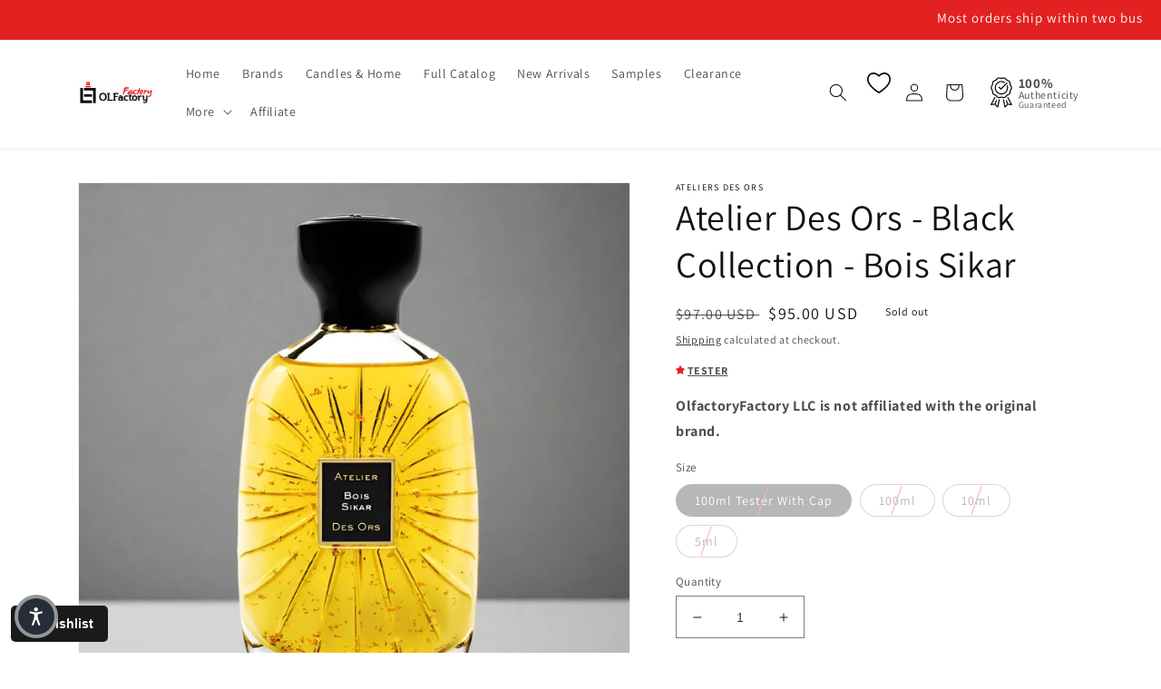

--- FILE ---
content_type: text/html; charset=utf-8
request_url: https://www.olfactoryfactoryllc.com/products/ateliers-des-ors-black-collection-bois-sikar
body_size: 47333
content:
<!doctype html>
<html class="no-js" lang="en">
  <head>
  





   <link rel="amphtml" href="https://www.olfactoryfactoryllc.com/a/s/products/ateliers-des-ors-black-collection-bois-sikar">



    <meta name="facebook-domain-verification" content="1rqy19u8ecbksin082t0ilqmvqoqwq" />
    <meta name="msvalidate.01" content="1CC5C5A0BB0B3F2BBC2BE5202EE801E1" />
    <meta charset="utf-8">
    <meta http-equiv="X-UA-Compatible" content="IE=edge">
    <meta name="viewport" content="width=device-width,initial-scale=1">
    <meta name="theme-color" content="">
    <link rel="canonical" href="https://www.olfactoryfactoryllc.com/products/ateliers-des-ors-black-collection-bois-sikar">
    <link rel="preconnect" href="https://cdn.shopify.com" crossorigin><link rel="icon" type="image/png" href="//www.olfactoryfactoryllc.com/cdn/shop/files/olfactory_logo.png?crop=center&height=32&v=1656755802&width=32"><link rel="preconnect" href="https://fonts.shopifycdn.com" crossorigin>

    

    

<meta property="og:site_name" content="Olfactoryfactoryllc">
<meta property="og:url" content="https://www.olfactoryfactoryllc.com/products/ateliers-des-ors-black-collection-bois-sikar">
<meta property="og:title" content="Atelier Des Ors - Black Collection - Bois Sikar">
<meta property="og:type" content="product">


<meta property="og:description" content="Bois Sikar is an intoxicating fragrance inspired by the luxurious world of fine cigars and aged whisky. Its creation draws on the warm, smoky aroma of cedarwood cigar boxes paired with the peaty depth of Islay’s renowned single malt whisky. This sophisticated composition fuses rich tobacco facets with robust woody note">
  
  
<meta property="og:image" content="http://www.olfactoryfactoryllc.com/cdn/shop/products/ateliers-des-ors-black-collection-bois-sikar-en.jpg?v=1751550624">
  <meta property="og:image:secure_url" content="https://www.olfactoryfactoryllc.com/cdn/shop/products/ateliers-des-ors-black-collection-bois-sikar-en.jpg?v=1751550624">
  <meta property="og:image:width" content="1024">
  <meta property="og:image:height" content="1024"><meta property="og:price:amount" content="19.00">
  <meta property="og:price:currency" content="USD"><meta name="twitter:card" content="summary_large_image">
<meta name="twitter:title" content="Atelier Des Ors - Black Collection - Bois Sikar">
<meta name="twitter:description" content="Bois Sikar is an intoxicating fragrance inspired by the luxurious world of fine cigars and aged whisky. Its creation draws on the warm, smoky aroma of cedarwood cigar boxes paired with the peaty depth of Islay’s renowned single malt whisky. This sophisticated composition fuses rich tobacco facets with robust woody note">


    <script src="//www.olfactoryfactoryllc.com/cdn/shop/t/1/assets/global.js?v=24850326154503943211656751901" defer="defer"></script>
    <script>window.performance && window.performance.mark && window.performance.mark('shopify.content_for_header.start');</script><meta name="google-site-verification" content="9WI3ACnsHMW75QD7Zh4yKaGdLiQbI9RbyCq21OO0SWA">
<meta id="shopify-digital-wallet" name="shopify-digital-wallet" content="/58229555259/digital_wallets/dialog">
<meta name="shopify-checkout-api-token" content="18cdb7e431c079206c88f6413b8f60fb">
<meta id="in-context-paypal-metadata" data-shop-id="58229555259" data-venmo-supported="false" data-environment="production" data-locale="en_US" data-paypal-v4="true" data-currency="USD">
<link rel="alternate" type="application/json+oembed" href="https://www.olfactoryfactoryllc.com/products/ateliers-des-ors-black-collection-bois-sikar.oembed">
<script async="async" src="/checkouts/internal/preloads.js?locale=en-US"></script>
<link rel="preconnect" href="https://shop.app" crossorigin="anonymous">
<script async="async" src="https://shop.app/checkouts/internal/preloads.js?locale=en-US&shop_id=58229555259" crossorigin="anonymous"></script>
<script id="apple-pay-shop-capabilities" type="application/json">{"shopId":58229555259,"countryCode":"US","currencyCode":"USD","merchantCapabilities":["supports3DS"],"merchantId":"gid:\/\/shopify\/Shop\/58229555259","merchantName":"Olfactoryfactoryllc","requiredBillingContactFields":["postalAddress","email","phone"],"requiredShippingContactFields":["postalAddress","email","phone"],"shippingType":"shipping","supportedNetworks":["visa","masterCard","amex","discover","elo","jcb"],"total":{"type":"pending","label":"Olfactoryfactoryllc","amount":"1.00"},"shopifyPaymentsEnabled":true,"supportsSubscriptions":true}</script>
<script id="shopify-features" type="application/json">{"accessToken":"18cdb7e431c079206c88f6413b8f60fb","betas":["rich-media-storefront-analytics"],"domain":"www.olfactoryfactoryllc.com","predictiveSearch":true,"shopId":58229555259,"locale":"en"}</script>
<script>var Shopify = Shopify || {};
Shopify.shop = "olfactoryfactoryllc.myshopify.com";
Shopify.locale = "en";
Shopify.currency = {"active":"USD","rate":"1.0"};
Shopify.country = "US";
Shopify.theme = {"name":"Dawn","id":124858466363,"schema_name":"Dawn","schema_version":"6.0.2","theme_store_id":887,"role":"main"};
Shopify.theme.handle = "null";
Shopify.theme.style = {"id":null,"handle":null};
Shopify.cdnHost = "www.olfactoryfactoryllc.com/cdn";
Shopify.routes = Shopify.routes || {};
Shopify.routes.root = "/";</script>
<script type="module">!function(o){(o.Shopify=o.Shopify||{}).modules=!0}(window);</script>
<script>!function(o){function n(){var o=[];function n(){o.push(Array.prototype.slice.apply(arguments))}return n.q=o,n}var t=o.Shopify=o.Shopify||{};t.loadFeatures=n(),t.autoloadFeatures=n()}(window);</script>
<script>
  window.ShopifyPay = window.ShopifyPay || {};
  window.ShopifyPay.apiHost = "shop.app\/pay";
  window.ShopifyPay.redirectState = null;
</script>
<script id="shop-js-analytics" type="application/json">{"pageType":"product"}</script>
<script defer="defer" async type="module" src="//www.olfactoryfactoryllc.com/cdn/shopifycloud/shop-js/modules/v2/client.init-shop-cart-sync_BT-GjEfc.en.esm.js"></script>
<script defer="defer" async type="module" src="//www.olfactoryfactoryllc.com/cdn/shopifycloud/shop-js/modules/v2/chunk.common_D58fp_Oc.esm.js"></script>
<script defer="defer" async type="module" src="//www.olfactoryfactoryllc.com/cdn/shopifycloud/shop-js/modules/v2/chunk.modal_xMitdFEc.esm.js"></script>
<script type="module">
  await import("//www.olfactoryfactoryllc.com/cdn/shopifycloud/shop-js/modules/v2/client.init-shop-cart-sync_BT-GjEfc.en.esm.js");
await import("//www.olfactoryfactoryllc.com/cdn/shopifycloud/shop-js/modules/v2/chunk.common_D58fp_Oc.esm.js");
await import("//www.olfactoryfactoryllc.com/cdn/shopifycloud/shop-js/modules/v2/chunk.modal_xMitdFEc.esm.js");

  window.Shopify.SignInWithShop?.initShopCartSync?.({"fedCMEnabled":true,"windoidEnabled":true});

</script>
<script>
  window.Shopify = window.Shopify || {};
  if (!window.Shopify.featureAssets) window.Shopify.featureAssets = {};
  window.Shopify.featureAssets['shop-js'] = {"shop-cart-sync":["modules/v2/client.shop-cart-sync_DZOKe7Ll.en.esm.js","modules/v2/chunk.common_D58fp_Oc.esm.js","modules/v2/chunk.modal_xMitdFEc.esm.js"],"init-fed-cm":["modules/v2/client.init-fed-cm_B6oLuCjv.en.esm.js","modules/v2/chunk.common_D58fp_Oc.esm.js","modules/v2/chunk.modal_xMitdFEc.esm.js"],"shop-cash-offers":["modules/v2/client.shop-cash-offers_D2sdYoxE.en.esm.js","modules/v2/chunk.common_D58fp_Oc.esm.js","modules/v2/chunk.modal_xMitdFEc.esm.js"],"shop-login-button":["modules/v2/client.shop-login-button_QeVjl5Y3.en.esm.js","modules/v2/chunk.common_D58fp_Oc.esm.js","modules/v2/chunk.modal_xMitdFEc.esm.js"],"pay-button":["modules/v2/client.pay-button_DXTOsIq6.en.esm.js","modules/v2/chunk.common_D58fp_Oc.esm.js","modules/v2/chunk.modal_xMitdFEc.esm.js"],"shop-button":["modules/v2/client.shop-button_DQZHx9pm.en.esm.js","modules/v2/chunk.common_D58fp_Oc.esm.js","modules/v2/chunk.modal_xMitdFEc.esm.js"],"avatar":["modules/v2/client.avatar_BTnouDA3.en.esm.js"],"init-windoid":["modules/v2/client.init-windoid_CR1B-cfM.en.esm.js","modules/v2/chunk.common_D58fp_Oc.esm.js","modules/v2/chunk.modal_xMitdFEc.esm.js"],"init-shop-for-new-customer-accounts":["modules/v2/client.init-shop-for-new-customer-accounts_C_vY_xzh.en.esm.js","modules/v2/client.shop-login-button_QeVjl5Y3.en.esm.js","modules/v2/chunk.common_D58fp_Oc.esm.js","modules/v2/chunk.modal_xMitdFEc.esm.js"],"init-shop-email-lookup-coordinator":["modules/v2/client.init-shop-email-lookup-coordinator_BI7n9ZSv.en.esm.js","modules/v2/chunk.common_D58fp_Oc.esm.js","modules/v2/chunk.modal_xMitdFEc.esm.js"],"init-shop-cart-sync":["modules/v2/client.init-shop-cart-sync_BT-GjEfc.en.esm.js","modules/v2/chunk.common_D58fp_Oc.esm.js","modules/v2/chunk.modal_xMitdFEc.esm.js"],"shop-toast-manager":["modules/v2/client.shop-toast-manager_DiYdP3xc.en.esm.js","modules/v2/chunk.common_D58fp_Oc.esm.js","modules/v2/chunk.modal_xMitdFEc.esm.js"],"init-customer-accounts":["modules/v2/client.init-customer-accounts_D9ZNqS-Q.en.esm.js","modules/v2/client.shop-login-button_QeVjl5Y3.en.esm.js","modules/v2/chunk.common_D58fp_Oc.esm.js","modules/v2/chunk.modal_xMitdFEc.esm.js"],"init-customer-accounts-sign-up":["modules/v2/client.init-customer-accounts-sign-up_iGw4briv.en.esm.js","modules/v2/client.shop-login-button_QeVjl5Y3.en.esm.js","modules/v2/chunk.common_D58fp_Oc.esm.js","modules/v2/chunk.modal_xMitdFEc.esm.js"],"shop-follow-button":["modules/v2/client.shop-follow-button_CqMgW2wH.en.esm.js","modules/v2/chunk.common_D58fp_Oc.esm.js","modules/v2/chunk.modal_xMitdFEc.esm.js"],"checkout-modal":["modules/v2/client.checkout-modal_xHeaAweL.en.esm.js","modules/v2/chunk.common_D58fp_Oc.esm.js","modules/v2/chunk.modal_xMitdFEc.esm.js"],"shop-login":["modules/v2/client.shop-login_D91U-Q7h.en.esm.js","modules/v2/chunk.common_D58fp_Oc.esm.js","modules/v2/chunk.modal_xMitdFEc.esm.js"],"lead-capture":["modules/v2/client.lead-capture_BJmE1dJe.en.esm.js","modules/v2/chunk.common_D58fp_Oc.esm.js","modules/v2/chunk.modal_xMitdFEc.esm.js"],"payment-terms":["modules/v2/client.payment-terms_Ci9AEqFq.en.esm.js","modules/v2/chunk.common_D58fp_Oc.esm.js","modules/v2/chunk.modal_xMitdFEc.esm.js"]};
</script>
<script>(function() {
  var isLoaded = false;
  function asyncLoad() {
    if (isLoaded) return;
    isLoaded = true;
    var urls = ["https:\/\/ecommplugins-scripts.trustpilot.com\/v2.1\/js\/header.min.js?settings=eyJrZXkiOiI0bGtPVHFNZDlERDRQMDBUIiwicyI6Im5vbmUifQ==\u0026shop=olfactoryfactoryllc.myshopify.com","https:\/\/ecommplugins-trustboxsettings.trustpilot.com\/olfactoryfactoryllc.myshopify.com.js?settings=1763214453430\u0026shop=olfactoryfactoryllc.myshopify.com","https:\/\/widget.trustpilot.com\/bootstrap\/v5\/tp.widget.sync.bootstrap.min.js?shop=olfactoryfactoryllc.myshopify.com","https:\/\/chimpstatic.com\/mcjs-connected\/js\/users\/60bb27bd156641e8156353996\/b93831ff79067b1af1d27efcc.js?shop=olfactoryfactoryllc.myshopify.com","https:\/\/script.pop-convert.com\/new-micro\/production.pc.min.js?unique_id=olfactoryfactoryllc.myshopify.com\u0026shop=olfactoryfactoryllc.myshopify.com","https:\/\/cdn.s3.pop-convert.com\/pcjs.production.min.js?unique_id=olfactoryfactoryllc.myshopify.com\u0026shop=olfactoryfactoryllc.myshopify.com","https:\/\/ecommplugins-scripts.trustpilot.com\/v2.1\/js\/success.min.js?settings=eyJrZXkiOiI0bGtPVHFNZDlERDRQMDBUIiwicyI6Im5vbmUiLCJ0IjpbIm9yZGVycy9mdWxmaWxsZWQiXSwidiI6IiIsImEiOiIifQ==\u0026shop=olfactoryfactoryllc.myshopify.com"];
    for (var i = 0; i < urls.length; i++) {
      var s = document.createElement('script');
      s.type = 'text/javascript';
      s.async = true;
      s.src = urls[i];
      var x = document.getElementsByTagName('script')[0];
      x.parentNode.insertBefore(s, x);
    }
  };
  if(window.attachEvent) {
    window.attachEvent('onload', asyncLoad);
  } else {
    window.addEventListener('load', asyncLoad, false);
  }
})();</script>
<script id="__st">var __st={"a":58229555259,"offset":-18000,"reqid":"c189b9c1-d2f8-4a24-9217-c9141285f613-1769103418","pageurl":"www.olfactoryfactoryllc.com\/products\/ateliers-des-ors-black-collection-bois-sikar","u":"3e9e6a69f4c9","p":"product","rtyp":"product","rid":6957370540091};</script>
<script>window.ShopifyPaypalV4VisibilityTracking = true;</script>
<script id="captcha-bootstrap">!function(){'use strict';const t='contact',e='account',n='new_comment',o=[[t,t],['blogs',n],['comments',n],[t,'customer']],c=[[e,'customer_login'],[e,'guest_login'],[e,'recover_customer_password'],[e,'create_customer']],r=t=>t.map((([t,e])=>`form[action*='/${t}']:not([data-nocaptcha='true']) input[name='form_type'][value='${e}']`)).join(','),a=t=>()=>t?[...document.querySelectorAll(t)].map((t=>t.form)):[];function s(){const t=[...o],e=r(t);return a(e)}const i='password',u='form_key',d=['recaptcha-v3-token','g-recaptcha-response','h-captcha-response',i],f=()=>{try{return window.sessionStorage}catch{return}},m='__shopify_v',_=t=>t.elements[u];function p(t,e,n=!1){try{const o=window.sessionStorage,c=JSON.parse(o.getItem(e)),{data:r}=function(t){const{data:e,action:n}=t;return t[m]||n?{data:e,action:n}:{data:t,action:n}}(c);for(const[e,n]of Object.entries(r))t.elements[e]&&(t.elements[e].value=n);n&&o.removeItem(e)}catch(o){console.error('form repopulation failed',{error:o})}}const l='form_type',E='cptcha';function T(t){t.dataset[E]=!0}const w=window,h=w.document,L='Shopify',v='ce_forms',y='captcha';let A=!1;((t,e)=>{const n=(g='f06e6c50-85a8-45c8-87d0-21a2b65856fe',I='https://cdn.shopify.com/shopifycloud/storefront-forms-hcaptcha/ce_storefront_forms_captcha_hcaptcha.v1.5.2.iife.js',D={infoText:'Protected by hCaptcha',privacyText:'Privacy',termsText:'Terms'},(t,e,n)=>{const o=w[L][v],c=o.bindForm;if(c)return c(t,g,e,D).then(n);var r;o.q.push([[t,g,e,D],n]),r=I,A||(h.body.append(Object.assign(h.createElement('script'),{id:'captcha-provider',async:!0,src:r})),A=!0)});var g,I,D;w[L]=w[L]||{},w[L][v]=w[L][v]||{},w[L][v].q=[],w[L][y]=w[L][y]||{},w[L][y].protect=function(t,e){n(t,void 0,e),T(t)},Object.freeze(w[L][y]),function(t,e,n,w,h,L){const[v,y,A,g]=function(t,e,n){const i=e?o:[],u=t?c:[],d=[...i,...u],f=r(d),m=r(i),_=r(d.filter((([t,e])=>n.includes(e))));return[a(f),a(m),a(_),s()]}(w,h,L),I=t=>{const e=t.target;return e instanceof HTMLFormElement?e:e&&e.form},D=t=>v().includes(t);t.addEventListener('submit',(t=>{const e=I(t);if(!e)return;const n=D(e)&&!e.dataset.hcaptchaBound&&!e.dataset.recaptchaBound,o=_(e),c=g().includes(e)&&(!o||!o.value);(n||c)&&t.preventDefault(),c&&!n&&(function(t){try{if(!f())return;!function(t){const e=f();if(!e)return;const n=_(t);if(!n)return;const o=n.value;o&&e.removeItem(o)}(t);const e=Array.from(Array(32),(()=>Math.random().toString(36)[2])).join('');!function(t,e){_(t)||t.append(Object.assign(document.createElement('input'),{type:'hidden',name:u})),t.elements[u].value=e}(t,e),function(t,e){const n=f();if(!n)return;const o=[...t.querySelectorAll(`input[type='${i}']`)].map((({name:t})=>t)),c=[...d,...o],r={};for(const[a,s]of new FormData(t).entries())c.includes(a)||(r[a]=s);n.setItem(e,JSON.stringify({[m]:1,action:t.action,data:r}))}(t,e)}catch(e){console.error('failed to persist form',e)}}(e),e.submit())}));const S=(t,e)=>{t&&!t.dataset[E]&&(n(t,e.some((e=>e===t))),T(t))};for(const o of['focusin','change'])t.addEventListener(o,(t=>{const e=I(t);D(e)&&S(e,y())}));const B=e.get('form_key'),M=e.get(l),P=B&&M;t.addEventListener('DOMContentLoaded',(()=>{const t=y();if(P)for(const e of t)e.elements[l].value===M&&p(e,B);[...new Set([...A(),...v().filter((t=>'true'===t.dataset.shopifyCaptcha))])].forEach((e=>S(e,t)))}))}(h,new URLSearchParams(w.location.search),n,t,e,['guest_login'])})(!0,!0)}();</script>
<script integrity="sha256-4kQ18oKyAcykRKYeNunJcIwy7WH5gtpwJnB7kiuLZ1E=" data-source-attribution="shopify.loadfeatures" defer="defer" src="//www.olfactoryfactoryllc.com/cdn/shopifycloud/storefront/assets/storefront/load_feature-a0a9edcb.js" crossorigin="anonymous"></script>
<script crossorigin="anonymous" defer="defer" src="//www.olfactoryfactoryllc.com/cdn/shopifycloud/storefront/assets/shopify_pay/storefront-65b4c6d7.js?v=20250812"></script>
<script data-source-attribution="shopify.dynamic_checkout.dynamic.init">var Shopify=Shopify||{};Shopify.PaymentButton=Shopify.PaymentButton||{isStorefrontPortableWallets:!0,init:function(){window.Shopify.PaymentButton.init=function(){};var t=document.createElement("script");t.src="https://www.olfactoryfactoryllc.com/cdn/shopifycloud/portable-wallets/latest/portable-wallets.en.js",t.type="module",document.head.appendChild(t)}};
</script>
<script data-source-attribution="shopify.dynamic_checkout.buyer_consent">
  function portableWalletsHideBuyerConsent(e){var t=document.getElementById("shopify-buyer-consent"),n=document.getElementById("shopify-subscription-policy-button");t&&n&&(t.classList.add("hidden"),t.setAttribute("aria-hidden","true"),n.removeEventListener("click",e))}function portableWalletsShowBuyerConsent(e){var t=document.getElementById("shopify-buyer-consent"),n=document.getElementById("shopify-subscription-policy-button");t&&n&&(t.classList.remove("hidden"),t.removeAttribute("aria-hidden"),n.addEventListener("click",e))}window.Shopify?.PaymentButton&&(window.Shopify.PaymentButton.hideBuyerConsent=portableWalletsHideBuyerConsent,window.Shopify.PaymentButton.showBuyerConsent=portableWalletsShowBuyerConsent);
</script>
<script data-source-attribution="shopify.dynamic_checkout.cart.bootstrap">document.addEventListener("DOMContentLoaded",(function(){function t(){return document.querySelector("shopify-accelerated-checkout-cart, shopify-accelerated-checkout")}if(t())Shopify.PaymentButton.init();else{new MutationObserver((function(e,n){t()&&(Shopify.PaymentButton.init(),n.disconnect())})).observe(document.body,{childList:!0,subtree:!0})}}));
</script>
<link id="shopify-accelerated-checkout-styles" rel="stylesheet" media="screen" href="https://www.olfactoryfactoryllc.com/cdn/shopifycloud/portable-wallets/latest/accelerated-checkout-backwards-compat.css" crossorigin="anonymous">
<style id="shopify-accelerated-checkout-cart">
        #shopify-buyer-consent {
  margin-top: 1em;
  display: inline-block;
  width: 100%;
}

#shopify-buyer-consent.hidden {
  display: none;
}

#shopify-subscription-policy-button {
  background: none;
  border: none;
  padding: 0;
  text-decoration: underline;
  font-size: inherit;
  cursor: pointer;
}

#shopify-subscription-policy-button::before {
  box-shadow: none;
}

      </style>
<script id="sections-script" data-sections="product-recommendations,header,footer" defer="defer" src="//www.olfactoryfactoryllc.com/cdn/shop/t/1/compiled_assets/scripts.js?v=9808"></script>
<script>window.performance && window.performance.mark && window.performance.mark('shopify.content_for_header.end');</script>


    <style data-shopify>
      @font-face {
  font-family: Assistant;
  font-weight: 400;
  font-style: normal;
  font-display: swap;
  src: url("//www.olfactoryfactoryllc.com/cdn/fonts/assistant/assistant_n4.9120912a469cad1cc292572851508ca49d12e768.woff2") format("woff2"),
       url("//www.olfactoryfactoryllc.com/cdn/fonts/assistant/assistant_n4.6e9875ce64e0fefcd3f4446b7ec9036b3ddd2985.woff") format("woff");
}

      @font-face {
  font-family: Assistant;
  font-weight: 700;
  font-style: normal;
  font-display: swap;
  src: url("//www.olfactoryfactoryllc.com/cdn/fonts/assistant/assistant_n7.bf44452348ec8b8efa3aa3068825305886b1c83c.woff2") format("woff2"),
       url("//www.olfactoryfactoryllc.com/cdn/fonts/assistant/assistant_n7.0c887fee83f6b3bda822f1150b912c72da0f7b64.woff") format("woff");
}

      
      
      @font-face {
  font-family: Assistant;
  font-weight: 400;
  font-style: normal;
  font-display: swap;
  src: url("//www.olfactoryfactoryllc.com/cdn/fonts/assistant/assistant_n4.9120912a469cad1cc292572851508ca49d12e768.woff2") format("woff2"),
       url("//www.olfactoryfactoryllc.com/cdn/fonts/assistant/assistant_n4.6e9875ce64e0fefcd3f4446b7ec9036b3ddd2985.woff") format("woff");
}


      :root {
        --font-body-family: Assistant, sans-serif;
        --font-body-style: normal;
        --font-body-weight: 400;
        --font-body-weight-bold: 700;

        --font-heading-family: Assistant, sans-serif;
        --font-heading-style: normal;
        --font-heading-weight: 400;

        --font-body-scale: 1.0;
        --font-heading-scale: 1.0;

        --color-base-text: 18, 18, 18;
        --color-shadow: 18, 18, 18;
        --color-base-background-1: 255, 255, 255;
        --color-base-background-2: 243, 243, 243;
        --color-base-solid-button-labels: 255, 255, 255;
        --color-base-outline-button-labels: 18, 18, 18;
        --color-base-accent-1: 226, 33, 32;
        --color-base-accent-2: 226, 33, 32;
        --payment-terms-background-color: #ffffff;

        --gradient-base-background-1: #ffffff;
        --gradient-base-background-2: #f3f3f3;
        --gradient-base-accent-1: #E22120;
        --gradient-base-accent-2: #e22120;

        --media-padding: px;
        --media-border-opacity: 0.05;
        --media-border-width: 1px;
        --media-radius: 0px;
        --media-shadow-opacity: 0.0;
        --media-shadow-horizontal-offset: 0px;
        --media-shadow-vertical-offset: 4px;
        --media-shadow-blur-radius: 5px;
        --media-shadow-visible: 0;

        --page-width: 120rem;
        --page-width-margin: 0rem;

        --card-image-padding: 0.0rem;
        --card-corner-radius: 0.0rem;
        --card-text-alignment: left;
        --card-border-width: 0.0rem;
        --card-border-opacity: 0.1;
        --card-shadow-opacity: 0.0;
        --card-shadow-visible: 0;
        --card-shadow-horizontal-offset: 0.0rem;
        --card-shadow-vertical-offset: 0.4rem;
        --card-shadow-blur-radius: 0.5rem;

        --badge-corner-radius: 4.0rem;

        --popup-border-width: 1px;
        --popup-border-opacity: 0.1;
        --popup-corner-radius: 0px;
        --popup-shadow-opacity: 0.0;
        --popup-shadow-horizontal-offset: 0px;
        --popup-shadow-vertical-offset: 4px;
        --popup-shadow-blur-radius: 5px;

        --drawer-border-width: 1px;
        --drawer-border-opacity: 0.1;
        --drawer-shadow-opacity: 0.0;
        --drawer-shadow-horizontal-offset: 0px;
        --drawer-shadow-vertical-offset: 4px;
        --drawer-shadow-blur-radius: 5px;

        --spacing-sections-desktop: 0px;
        --spacing-sections-mobile: 0px;

        --grid-desktop-vertical-spacing: 8px;
        --grid-desktop-horizontal-spacing: 8px;
        --grid-mobile-vertical-spacing: 4px;
        --grid-mobile-horizontal-spacing: 4px;

        --text-boxes-border-opacity: 0.1;
        --text-boxes-border-width: 0px;
        --text-boxes-radius: 0px;
        --text-boxes-shadow-opacity: 0.0;
        --text-boxes-shadow-visible: 0;
        --text-boxes-shadow-horizontal-offset: 0px;
        --text-boxes-shadow-vertical-offset: 4px;
        --text-boxes-shadow-blur-radius: 5px;

        --buttons-radius: 0px;
        --buttons-radius-outset: 0px;
        --buttons-border-width: 1px;
        --buttons-border-opacity: 1.0;
        --buttons-shadow-opacity: 0.0;
        --buttons-shadow-visible: 0;
        --buttons-shadow-horizontal-offset: 0px;
        --buttons-shadow-vertical-offset: 4px;
        --buttons-shadow-blur-radius: 5px;
        --buttons-border-offset: 0px;

        --inputs-radius: 0px;
        --inputs-border-width: 1px;
        --inputs-border-opacity: 0.55;
        --inputs-shadow-opacity: 0.0;
        --inputs-shadow-horizontal-offset: 0px;
        --inputs-margin-offset: 0px;
        --inputs-shadow-vertical-offset: 4px;
        --inputs-shadow-blur-radius: 5px;
        --inputs-radius-outset: 0px;

        --variant-pills-radius: 40px;
        --variant-pills-border-width: 1px;
        --variant-pills-border-opacity: 0.55;
        --variant-pills-shadow-opacity: 0.0;
        --variant-pills-shadow-horizontal-offset: 0px;
        --variant-pills-shadow-vertical-offset: 4px;
        --variant-pills-shadow-blur-radius: 5px;
      }

      *,
      *::before,
      *::after {
        box-sizing: inherit;
      }

      html {
        box-sizing: border-box;
        font-size: calc(var(--font-body-scale) * 62.5%);
        height: 100%;
      }

      body {
        display: grid;
        grid-template-rows: auto auto 1fr auto;
        grid-template-columns: 100%;
        min-height: 100%;
        margin: 0;
        font-size: 1.5rem;
        letter-spacing: 0.06rem;
        line-height: calc(1 + 0.8 / var(--font-body-scale));
        font-family: var(--font-body-family);
        font-style: var(--font-body-style);
        font-weight: var(--font-body-weight);
      }

      @media screen and (min-width: 750px) {
        body {
          font-size: 1.6rem;
        }
      }
    </style>

    <link href="//www.olfactoryfactoryllc.com/cdn/shop/t/1/assets/base.css?v=64720823808617106071763483566" rel="stylesheet" type="text/css" media="all" />
<link rel="preload" as="font" href="//www.olfactoryfactoryllc.com/cdn/fonts/assistant/assistant_n4.9120912a469cad1cc292572851508ca49d12e768.woff2" type="font/woff2" crossorigin><link rel="preload" as="font" href="//www.olfactoryfactoryllc.com/cdn/fonts/assistant/assistant_n4.9120912a469cad1cc292572851508ca49d12e768.woff2" type="font/woff2" crossorigin><link rel="stylesheet" href="//www.olfactoryfactoryllc.com/cdn/shop/t/1/assets/component-predictive-search.css?v=165644661289088488651656751897" media="print" onload="this.media='all'"><script>document.documentElement.className = document.documentElement.className.replace('no-js', 'js');
    if (Shopify.designMode) {
      document.documentElement.classList.add('shopify-design-mode');
    }
    </script>
  
    <!-- Google Tag Manager -->
    <script>(function(w,d,s,l,i){w[l]=w[l]||[];w[l].push({'gtm.start':
    new Date().getTime(),event:'gtm.js'});var f=d.getElementsByTagName(s)[0],
    j=d.createElement(s),dl=l!='dataLayer'?'&l='+l:'';j.async=true;j.src=
    'https://www.googletagmanager.com/gtm.js?id='+i+dl;f.parentNode.insertBefore(j,f);
    })(window,document,'script','dataLayer','GTM-NHC7QJGZ');</script>
    <!-- End Google Tag Manager -->

    <!-- <script>
      var currLink = window.location.href;
      if (currLink.includes("https://www.olfactoryfactoryllc.com/products/insureshield-shipping-insurance-product")) {
         window.location.href = 'https://www.olfactoryfactoryllc.com'; 
      }
    </script> -->

    <!-- BEGIN MerchantWidget Code -->
<script id='merchantWidgetScript'
        src="https://www.gstatic.com/shopping/merchant/merchantwidget.js"
        defer>
</script>
<script type="text/javascript">
  merchantWidgetScript.addEventListener('load', function () {
    merchantwidget.start({
     position: 'RIGHT_BOTTOM'
   });
  });
</script>
<!-- END MerchantWidget Code -->
  <!-- BEGIN app block: shopify://apps/searchpie-seo-speed/blocks/sb-snippets/29f6c508-9bb9-4e93-9f98-b637b62f3552 --><!-- BEGIN app snippet: sb-meta-tags --><!-- SearchPie meta tags -->

<title>Atelier Des Ors - Black Collection - Bois Sikar | Olfactoryfactoryllc</title><meta name="description" content="Bois Sikar is an intoxicating fragrance inspired by the luxurious world of fine cigars and aged whisky. Its creation draws on the warm, smoky aroma of cedarwood cigar boxes paired with the peaty depth of Islay’s renowned single malt whisky. This sophisticated composition fuses rich tobacco facets with robust woody notes, evoking the elegance and allure of a gentleman’s private lounge.The scent opens with spicy and woody nuances of nutmeg, precious wood, and guaiac wood, setting a bold yet refined tone. Its heart introduces the earthy depth of vetiver, styrax, and cedar leaf, while the base envelops the senses in tobacco absolute, cypriol, and incense—creating a lingering trail that is smoky, warm, and irresistibly addictive.Top Notes: Nutmeg, Precious Wood, Guaiac WoodMiddle Notes: Vetiver, Styrax, Cedar LeafBase Notes: Tobacco Absolute, Cypriol, Incense Olfactoryfactoryllc">
<!-- END SearchPie meta tags X --><!-- END app snippet --><!-- BEGIN app snippet: amp -->     
















    
        
        

        
            <link rel="amphtml" href="https://www.olfactoryfactoryllc.com/a/amp-sb/products/ateliers-des-ors-black-collection-bois-sikar" />
        
    

<!-- END app snippet --><!-- BEGIN app snippet: Secomapp-Instant-Page --><script>
    var timeout = 2000;
    (function (w, d, s) {
        function asyncLoad_isp() {
            setTimeout(function () {
                var head = document.head;
                var r = document.createElement('script');
                r.type = "module";
                r.integrity = "sha384-MWfCL6g1OTGsbSwfuMHc8+8J2u71/LA8dzlIN3ycajckxuZZmF+DNjdm7O6H3PSq";
                r.src = "//instant.page/5.1.1";
                r.defer = true;
                head.appendChild(r);
            }, timeout);
        };
        document.addEventListener('DOMContentLoaded', function (event) {
            asyncLoad_isp();
        });
    })(window, document, 'script');
</script>
<!-- END app snippet --><!-- BEGIN app snippet: Secomapp-Store --><!-- seo-booster-json-ld-store -->

<!-- seo-booster-website -->
<script type="application/ld+json">
  {
     "@context": "http://schema.org",
     "@type": "WebSite",
     
     "name" : "OlfactoryFactory llc",
     
     
     "url": "https://www.olfactoryfactoryllc.com/",
     "potentialAction": {
       "@type": "SearchAction",
       "target": {
          "@type": "EntryPoint",
          "urlTemplate": "https://www.olfactoryfactoryllc.com/search?q={search_term_string}"
        },
       "query-input": "required name=search_term_string"
     }
  }
</script>
<!-- end-seo-booster-website -->

<!-- seo-booster-organization -->
<script type="application/ld+json">
  {
  	"@context": "http://schema.org",
  	"@type": "Organization",
      
      "name" : "OlfactoryFactory llc",
      
  	"url": "https://www.olfactoryfactoryllc.com","logo": "https://sb.secomapp.com/images/artwork/sb_logo_80802.png","description": "Bois Sikar is an intoxicating fragrance inspired by the luxurious world of fine cigars and aged whisky. Its creation draws on the warm, smoky aroma of cedarwood cigar boxes paired with the peaty depth of Islay’s renowned single malt whisky. This sophisticated composition fuses rich tobacco facets with robust woody note",
      "address": {
        "@type": "PostalAddress",
        "streetAddress": "581 North 36th Street",
        "addressLocality": "Lafayette",
        "addressCountry":  "US",
        "addressRegion": "Indiana",
        "postalCode": "47905"
      }
  , "sameAs" : [
  
  "https://www.olfactoryfactoryllc.com/", 
      
  "https://www.instagram.com/olfactoryfactoryllc", 
      
  "https://www.facebook.com/OLFFLLC/"
      
  ]}
</script>

<!-- End - seo-booster-json-ld-store -->
<!-- END app snippet --><!-- BEGIN app snippet: Secomapp-Breadcrumb --><!-- seo-booster-json-ld-Breadcrumb -->
<script type="application/ld+json">
    {
        "@context": "http://schema.org",
        "@type": "BreadcrumbList",
        "itemListElement": [{
            "@type": "ListItem",
            "position": "1",
            "item": {
                "@type": "Website",
                "@id": "https://www.olfactoryfactoryllc.com",
                "name": "Olfactoryfactoryllc"
            }
        }]

 }

</script>
<!-- END app snippet --><!-- BEGIN app snippet: Secomapp-Product --><!-- seo-booster-json-ld-product --><!-- apps:  -->
<!-- isValidGtinLength:   -->
<script type="application/ld+json" id="json-ld-sb-pd-id" id-sb="product" class="json-ld-sb-pd">
      {
          "@context": "http://schema.org/",
          "@type": "Product",
          "url": "https://www.olfactoryfactoryllc.com/products/ateliers-des-ors-black-collection-bois-sikar",
          "name": "Atelier Des Ors - Black Collection - Bois Sikar",
          "image": [
            
              
                "https://www.olfactoryfactoryllc.com/cdn/shop/products/ateliers-des-ors-black-collection-bois-sikar-en.jpg?v=1751550624",
              
                "https://www.olfactoryfactoryllc.com/cdn/shop/products/ateliers-des-ors-black-collection-bois-sikar-100ml-en.jpg?v=1661256284",
              
                "https://www.olfactoryfactoryllc.com/cdn/shop/files/sample_97a44c04-743c-489b-be58-09de8fb2180f.jpg?v=1768316260"
              
            
          ],
          
          "description" : "Bois Sikar is an intoxicating fragrance inspired by the luxurious world of fine cigars and aged whisky. Its creation draws on the warm, smoky aroma of cedarwood cigar boxes paired with the peaty depth of Islay’s renowned single malt whisky. This sophisticated composition fuses rich tobacco facets with robust woody notes, evoking the elegance and allure of a gentleman’s private lounge.The scent opens with spicy and woody nuances of nutmeg, precious wood, and guaiac wood, setting a bold yet refined tone. Its heart introduces the earthy depth of vetiver, styrax, and cedar leaf, while the base envelops the senses in tobacco absolute, cypriol, and incense—creating a lingering trail that is smoky, warm, and irresistibly addictive.Top Notes: Nutmeg, Precious Wood, Guaiac WoodMiddle Notes: Vetiver, Styrax, Cedar LeafBase Notes: Tobacco Absolute, Cypriol, Incense.",
          
          "brand": {
              "@type": "Brand",
              "name": "Ateliers Des Ors"
          },
            "sku": "ADO-BS100F",
          "weight": "2.5lb",
          "offers" : [
              {
                  "@type" : "Offer" ,
                  "priceCurrency" : "USD" ,
                  "price" : "95.0" ,
                  "priceValidUntil": "2026-04-22",
                  "availability" : "http://schema.org/OutOfStock" ,
                  "itemCondition": "http://schema.org/NewCondition",
                  "sku": "ADO-BS100F",
                  "name": "100ml Tester With Cap",
                  "url" : "https://www.olfactoryfactoryllc.com/products/ateliers-des-ors-black-collection-bois-sikar?variant=40703875514427",
                  "seller" : {
                      "@type" : "Organization",
                      "name" : "Olfactoryfactoryllc"
                  },
                  "hasMerchantReturnPolicy": {
                    "@type": "MerchantReturnPolicy",
                    "applicableCountry": "US",
                    "returnMethod": "ReturnInStore",
                    "returnFees": "FreeReturn",
                    "refundType": "FullRefund",
                    "returnPolicyCategory": "MerchantReturnFiniteReturnWindow",
                    "merchantReturnDays": 30,
                    "merchantReturnLink": "https://www.olfactoryfactoryllc.com/policies/refund-policy"
               },
               "shippingDetails": {
                    "@type": "OfferShippingDetails",
                    "shippingRate": {
                      "@type": "MonetaryAmount",
                      "value": 0,
                      "currency": "USD"
                    },
                    "shippingDestination": {
                      "@type": "DefinedRegion",
                      "addressCountry": "US"
                    },
                    "deliveryTime": {
                      "@type": "ShippingDeliveryTime",
                      "handlingTime": {
                      "@type": "QuantitativeValue",
                      "minValue": 0,
                      "maxValue": 2,
                      "unitCode": "DAY"
                      },
                      "transitTime": {
                        "@type": "QuantitativeValue",
                        "minValue": 2,
                        "maxValue": 12,
                        "unitCode": "DAY"
                      }
                  }
               }
              },
            {
                  "@type" : "Offer" ,
                  "priceCurrency" : "USD" ,
                  "price" : "107.0" ,
                  "priceValidUntil": "2026-04-22",
                  "availability" : "http://schema.org/OutOfStock" ,
                  "itemCondition": "http://schema.org/NewCondition",
                  "sku": "ADO-BS100",
                  "name": "100ml",
                  "url" : "https://www.olfactoryfactoryllc.com/products/ateliers-des-ors-black-collection-bois-sikar?variant=40703875547195",
                  "seller" : {
                      "@type" : "Organization",
                      "name" : "Olfactoryfactoryllc"
                  },
                  "hasMerchantReturnPolicy": {
                    "@type": "MerchantReturnPolicy",
                    "applicableCountry": "US",
                    "returnMethod": "ReturnInStore",
                    "returnFees": "FreeReturn",
                    "refundType": "FullRefund",
                    "returnPolicyCategory": "MerchantReturnFiniteReturnWindow",
                    "merchantReturnDays": 30,
                    "merchantReturnLink": "https://www.olfactoryfactoryllc.com/policies/refund-policy"
               },
               "shippingDetails": {
                    "@type": "OfferShippingDetails",
                    "shippingRate": {
                      "@type": "MonetaryAmount",
                      "value": 0,
                      "currency": "USD"
                    },
                    "shippingDestination": {
                      "@type": "DefinedRegion",
                      "addressCountry": "US"
                    },
                    "deliveryTime": {
                      "@type": "ShippingDeliveryTime",
                      "handlingTime": {
                      "@type": "QuantitativeValue",
                      "minValue": 0,
                      "maxValue": 2,
                      "unitCode": "DAY"
                      },
                      "transitTime": {
                        "@type": "QuantitativeValue",
                        "minValue": 2,
                        "maxValue": 12,
                        "unitCode": "DAY"
                      }
                  }
               }
              },
            {
                  "@type" : "Offer" ,
                  "priceCurrency" : "USD" ,
                  "price" : "24.0" ,
                  "priceValidUntil": "2026-04-22",
                  "availability" : "http://schema.org/OutOfStock" ,
                  "itemCondition": "http://schema.org/NewCondition",
                  "sku": "160-10-sample",
                  "name": "10ml",
                  "url" : "https://www.olfactoryfactoryllc.com/products/ateliers-des-ors-black-collection-bois-sikar?variant=40766727454779",
                  "seller" : {
                      "@type" : "Organization",
                      "name" : "Olfactoryfactoryllc"
                  },
                  "hasMerchantReturnPolicy": {
                    "@type": "MerchantReturnPolicy",
                    "applicableCountry": "US",
                    "returnMethod": "ReturnInStore",
                    "returnFees": "FreeReturn",
                    "refundType": "FullRefund",
                    "returnPolicyCategory": "MerchantReturnFiniteReturnWindow",
                    "merchantReturnDays": 30,
                    "merchantReturnLink": "https://www.olfactoryfactoryllc.com/policies/refund-policy"
               },
               "shippingDetails": {
                    "@type": "OfferShippingDetails",
                    "shippingRate": {
                      "@type": "MonetaryAmount",
                      "value": 0,
                      "currency": "USD"
                    },
                    "shippingDestination": {
                      "@type": "DefinedRegion",
                      "addressCountry": "US"
                    },
                    "deliveryTime": {
                      "@type": "ShippingDeliveryTime",
                      "handlingTime": {
                      "@type": "QuantitativeValue",
                      "minValue": 0,
                      "maxValue": 2,
                      "unitCode": "DAY"
                      },
                      "transitTime": {
                        "@type": "QuantitativeValue",
                        "minValue": 2,
                        "maxValue": 12,
                        "unitCode": "DAY"
                      }
                  }
               }
              },
            {
                  "@type" : "Offer" ,
                  "priceCurrency" : "USD" ,
                  "price" : "19.0" ,
                  "priceValidUntil": "2026-04-22",
                  "availability" : "http://schema.org/OutOfStock" ,
                  "itemCondition": "http://schema.org/NewCondition",
                  "sku": "160-5-sample",
                  "name": "5ml",
                  "url" : "https://www.olfactoryfactoryllc.com/products/ateliers-des-ors-black-collection-bois-sikar?variant=40766734467131",
                  "seller" : {
                      "@type" : "Organization",
                      "name" : "Olfactoryfactoryllc"
                  },
                  "hasMerchantReturnPolicy": {
                    "@type": "MerchantReturnPolicy",
                    "applicableCountry": "US",
                    "returnMethod": "ReturnInStore",
                    "returnFees": "FreeReturn",
                    "refundType": "FullRefund",
                    "returnPolicyCategory": "MerchantReturnFiniteReturnWindow",
                    "merchantReturnDays": 30,
                    "merchantReturnLink": "https://www.olfactoryfactoryllc.com/policies/refund-policy"
               },
               "shippingDetails": {
                    "@type": "OfferShippingDetails",
                    "shippingRate": {
                      "@type": "MonetaryAmount",
                      "value": 0,
                      "currency": "USD"
                    },
                    "shippingDestination": {
                      "@type": "DefinedRegion",
                      "addressCountry": "US"
                    },
                    "deliveryTime": {
                      "@type": "ShippingDeliveryTime",
                      "handlingTime": {
                      "@type": "QuantitativeValue",
                      "minValue": 0,
                      "maxValue": 2,
                      "unitCode": "DAY"
                      },
                      "transitTime": {
                        "@type": "QuantitativeValue",
                        "minValue": 2,
                        "maxValue": 12,
                        "unitCode": "DAY"
                      }
                  }
               }
              }
            
          ]
      }
  </script><!-- END app snippet -->


  <meta name="google-site-verification" content="9WI3ACnsHMW75QD7Zh4yKaGdLiQbI9RbyCq21OO0SWA">


<!-- BEGIN app snippet: sb-detect-broken-link --><script></script><!-- END app snippet -->
<!-- BEGIN app snippet: internal-link --><script>
	
</script><!-- END app snippet -->
<!-- BEGIN app snippet: social-tags --><!-- SearchPie Social Tags -->
<meta property="og:title" content="Atelier Des Ors - Black Collection - Bois Sikar | Olfactoryfactoryllc">


<meta property="og:description" content="Bois Sikar is an intoxicating fragrance inspired by the luxurious world of fine cigars and aged whisky. Its creation draws on the warm, smoky aroma of cedarwood cigar boxes paired with the peaty depth of Islay’s renowned single malt whisky. This sophisticated composition fuses rich tobacco facets with robust woody notes, evoking the elegance and allure of a gentleman’s private lounge.The scent opens with spicy and woody nuances of nutmeg, precious wood, and guaiac wood, setting a bold yet refined tone. Its heart introduces the earthy depth of vetiver, styrax, and cedar leaf, while the base envelops the senses in tobacco absolute, cypriol, and incense—creating a lingering trail that is smoky, warm, and irresistibly addictive.Top Notes: Nutmeg, Precious Wood, Guaiac WoodMiddle Notes: Vetiver, Styrax, Cedar LeafBase Notes: Tobacco Absolute, Cypriol, Incense Olfactoryfactoryllc">


<!-- END SearchPie Social Tags --><!-- END app snippet -->
<!-- BEGIN app snippet: sb-nx -->

<!-- END app snippet -->
<!-- END SearchPie snippets -->
<!-- END app block --><!-- BEGIN app block: shopify://apps/minmaxify-order-limits/blocks/app-embed-block/3acfba32-89f3-4377-ae20-cbb9abc48475 --><script type="text/javascript">minMaxifyContext={customer: { id:null, tags:null}}</script> <script type="text/javascript" src="https://limits.minmaxify.com/olfactoryfactoryllc.myshopify.com?v=120&r=20240808183309"></script>

<!-- END app block --><!-- BEGIN app block: shopify://apps/hulk-form-builder/blocks/app-embed/b6b8dd14-356b-4725-a4ed-77232212b3c3 --><!-- BEGIN app snippet: hulkapps-formbuilder-theme-ext --><script type="text/javascript">
  
  if (typeof window.formbuilder_customer != "object") {
        window.formbuilder_customer = {}
  }

  window.hulkFormBuilder = {
    form_data: {"form_1kvcBif3hm40NBDxAaXQEw":{"uuid":"1kvcBif3hm40NBDxAaXQEw","form_name":"Request fragrance","form_data":{"div_back_gradient_1":"#fff","div_back_gradient_2":"#fff","back_color":"#fff","form_title":"","form_submit":"Submit","after_submit":"hideAndmessage","after_submit_msg":"\u003cp\u003eThank you for your fragrance request!\u003c\/p\u003e\n","captcha_enable":"no","label_style":"blockLabels","input_border_radius":"2","back_type":"transparent","input_back_color":"#fff","input_back_color_hover":"#fff","back_shadow":"none","label_font_clr":"#333333","input_font_clr":"#333333","button_align":"fullBtn","button_clr":"#fff","button_back_clr":"#e22120","button_border_radius":"2","form_width":"600px","form_border_size":0,"form_border_clr":"#ffffff","form_border_radius":0,"label_font_size":"14","input_font_size":"12","button_font_size":"16","form_padding":"35","input_border_color":"#ccc","input_border_color_hover":"#ccc","btn_border_clr":"#e22120","btn_border_size":"1","form_name":"Request fragrance","":"","form_emails":"","admin_email_subject":"New form submission received.","admin_email_message":"Hi [first-name of store owner],\u003cbr\u003eSomeone just submitted a response to your form.\u003cbr\u003ePlease find the details below:","form_access_message":"\u003cp\u003ePlease login to access the form\u003cbr\u003eDo not have an account? Create account\u003c\/p\u003e","captcha_honeypot":"yes","captcha_version_3_enable":"no","formElements":[{"type":"email","position":0,"label":"Email","required":"yes","email_confirm":"yes","Conditions":{},"page_number":1},{"Conditions":{},"type":"text","position":1,"label":"Brand","required":"yes","page_number":1},{"Conditions":{},"type":"text","position":2,"label":"Fragrance name","required":"yes","page_number":1}]},"is_spam_form":false,"shop_uuid":"6yaapUo2rgrX_KWJkG-8vg","shop_timezone":"America\/New_York","shop_id":109589,"shop_is_after_submit_enabled":true,"shop_shopify_plan":"unlimited","shop_shopify_domain":"olfactoryfactoryllc.myshopify.com","shop_remove_watermark":false,"shop_created_at":"2024-06-13T12:46:40.717-05:00"}},
    shop_data: {"shop_6yaapUo2rgrX_KWJkG-8vg":{"shop_uuid":"6yaapUo2rgrX_KWJkG-8vg","shop_timezone":"America\/New_York","shop_id":109589,"shop_is_after_submit_enabled":true,"shop_shopify_plan":"Advanced","shop_shopify_domain":"olfactoryfactoryllc.myshopify.com","shop_created_at":"2024-06-13T12:46:40.717-05:00","is_skip_metafield":false,"shop_deleted":false,"shop_disabled":false}},
    settings_data: {"shop_settings":{"shop_customise_msgs":[],"default_customise_msgs":{"is_required":"is required","thank_you":"Thank you! The form was submitted successfully.","processing":"Processing...","valid_data":"Please provide valid data","valid_email":"Provide valid email format","valid_tags":"HTML Tags are not allowed","valid_phone":"Provide valid phone number","valid_captcha":"Please provide valid captcha response","valid_url":"Provide valid URL","only_number_alloud":"Provide valid number in","number_less":"must be less than","number_more":"must be more than","image_must_less":"Image must be less than 20MB","image_number":"Images allowed","image_extension":"Invalid extension! Please provide image file","error_image_upload":"Error in image upload. Please try again.","error_file_upload":"Error in file upload. Please try again.","your_response":"Your response","error_form_submit":"Error occur.Please try again after sometime.","email_submitted":"Form with this email is already submitted","invalid_email_by_zerobounce":"The email address you entered appears to be invalid. Please check it and try again.","download_file":"Download file","card_details_invalid":"Your card details are invalid","card_details":"Card details","please_enter_card_details":"Please enter card details","card_number":"Card number","exp_mm":"Exp MM","exp_yy":"Exp YY","crd_cvc":"CVV","payment_value":"Payment amount","please_enter_payment_amount":"Please enter payment amount","address1":"Address line 1","address2":"Address line 2","city":"City","province":"Province","zipcode":"Zip code","country":"Country","blocked_domain":"This form does not accept addresses from","file_must_less":"File must be less than 20MB","file_extension":"Invalid extension! Please provide file","only_file_number_alloud":"files allowed","previous":"Previous","next":"Next","must_have_a_input":"Please enter at least one field.","please_enter_required_data":"Please enter required data","atleast_one_special_char":"Include at least one special character","atleast_one_lowercase_char":"Include at least one lowercase character","atleast_one_uppercase_char":"Include at least one uppercase character","atleast_one_number":"Include at least one number","must_have_8_chars":"Must have 8 characters long","be_between_8_and_12_chars":"Be between 8 and 12 characters long","please_select":"Please Select","phone_submitted":"Form with this phone number is already submitted","user_res_parse_error":"Error while submitting the form","valid_same_values":"values must be same","product_choice_clear_selection":"Clear Selection","picture_choice_clear_selection":"Clear Selection","remove_all_for_file_image_upload":"Remove All","invalid_file_type_for_image_upload":"You can't upload files of this type.","invalid_file_type_for_signature_upload":"You can't upload files of this type.","max_files_exceeded_for_file_upload":"You can not upload any more files.","max_files_exceeded_for_image_upload":"You can not upload any more files.","file_already_exist":"File already uploaded","max_limit_exceed":"You have added the maximum number of text fields.","cancel_upload_for_file_upload":"Cancel upload","cancel_upload_for_image_upload":"Cancel upload","cancel_upload_for_signature_upload":"Cancel upload"},"shop_blocked_domains":[]}},
    features_data: {"shop_plan_features":{"shop_plan_features":["unlimited-forms","full-design-customization","export-form-submissions","multiple-recipients-for-form-submissions","multiple-admin-notifications","enable-captcha","unlimited-file-uploads","save-submitted-form-data","set-auto-response-message","conditional-logic","form-banner","save-as-draft-facility","include-user-response-in-admin-email","disable-form-submission","file-upload"]}},
    shop: null,
    shop_id: null,
    plan_features: null,
    validateDoubleQuotes: false,
    assets: {
      extraFunctions: "https://cdn.shopify.com/extensions/019bb5ee-ec40-7527-955d-c1b8751eb060/form-builder-by-hulkapps-50/assets/extra-functions.js",
      extraStyles: "https://cdn.shopify.com/extensions/019bb5ee-ec40-7527-955d-c1b8751eb060/form-builder-by-hulkapps-50/assets/extra-styles.css",
      bootstrapStyles: "https://cdn.shopify.com/extensions/019bb5ee-ec40-7527-955d-c1b8751eb060/form-builder-by-hulkapps-50/assets/theme-app-extension-bootstrap.css"
    },
    translations: {
      htmlTagNotAllowed: "HTML Tags are not allowed",
      sqlQueryNotAllowed: "SQL Queries are not allowed",
      doubleQuoteNotAllowed: "Double quotes are not allowed",
      vorwerkHttpWwwNotAllowed: "The words \u0026#39;http\u0026#39; and \u0026#39;www\u0026#39; are not allowed. Please remove them and try again.",
      maxTextFieldsReached: "You have added the maximum number of text fields.",
      avoidNegativeWords: "Avoid negative words: Don\u0026#39;t use negative words in your contact message.",
      customDesignOnly: "This form is for custom designs requests. For general inquiries please contact our team at info@stagheaddesigns.com",
      zerobounceApiErrorMsg: "We couldn\u0026#39;t verify your email due to a technical issue. Please try again later.",
    }

  }

  

  window.FbThemeAppExtSettingsHash = {}
  
</script><!-- END app snippet --><!-- END app block --><script src="https://cdn.shopify.com/extensions/019bd918-36d3-7456-83ad-c3bacbe8401e/terms-relentless-132/assets/terms.js" type="text/javascript" defer="defer"></script>
<link href="https://cdn.shopify.com/extensions/019bd918-36d3-7456-83ad-c3bacbe8401e/terms-relentless-132/assets/style.min.css" rel="stylesheet" type="text/css" media="all">
<link href="https://cdn.shopify.com/extensions/019bc7fe-f021-737a-baf3-fa2f98b7bf5f/in-cart-upsell-840/assets/index.css" rel="stylesheet" type="text/css" media="all">
<script src="https://cdn.shopify.com/extensions/019bb5ee-ec40-7527-955d-c1b8751eb060/form-builder-by-hulkapps-50/assets/form-builder-script.js" type="text/javascript" defer="defer"></script>
<link href="https://monorail-edge.shopifysvc.com" rel="dns-prefetch">
<script>(function(){if ("sendBeacon" in navigator && "performance" in window) {try {var session_token_from_headers = performance.getEntriesByType('navigation')[0].serverTiming.find(x => x.name == '_s').description;} catch {var session_token_from_headers = undefined;}var session_cookie_matches = document.cookie.match(/_shopify_s=([^;]*)/);var session_token_from_cookie = session_cookie_matches && session_cookie_matches.length === 2 ? session_cookie_matches[1] : "";var session_token = session_token_from_headers || session_token_from_cookie || "";function handle_abandonment_event(e) {var entries = performance.getEntries().filter(function(entry) {return /monorail-edge.shopifysvc.com/.test(entry.name);});if (!window.abandonment_tracked && entries.length === 0) {window.abandonment_tracked = true;var currentMs = Date.now();var navigation_start = performance.timing.navigationStart;var payload = {shop_id: 58229555259,url: window.location.href,navigation_start,duration: currentMs - navigation_start,session_token,page_type: "product"};window.navigator.sendBeacon("https://monorail-edge.shopifysvc.com/v1/produce", JSON.stringify({schema_id: "online_store_buyer_site_abandonment/1.1",payload: payload,metadata: {event_created_at_ms: currentMs,event_sent_at_ms: currentMs}}));}}window.addEventListener('pagehide', handle_abandonment_event);}}());</script>
<script id="web-pixels-manager-setup">(function e(e,d,r,n,o){if(void 0===o&&(o={}),!Boolean(null===(a=null===(i=window.Shopify)||void 0===i?void 0:i.analytics)||void 0===a?void 0:a.replayQueue)){var i,a;window.Shopify=window.Shopify||{};var t=window.Shopify;t.analytics=t.analytics||{};var s=t.analytics;s.replayQueue=[],s.publish=function(e,d,r){return s.replayQueue.push([e,d,r]),!0};try{self.performance.mark("wpm:start")}catch(e){}var l=function(){var e={modern:/Edge?\/(1{2}[4-9]|1[2-9]\d|[2-9]\d{2}|\d{4,})\.\d+(\.\d+|)|Firefox\/(1{2}[4-9]|1[2-9]\d|[2-9]\d{2}|\d{4,})\.\d+(\.\d+|)|Chrom(ium|e)\/(9{2}|\d{3,})\.\d+(\.\d+|)|(Maci|X1{2}).+ Version\/(15\.\d+|(1[6-9]|[2-9]\d|\d{3,})\.\d+)([,.]\d+|)( \(\w+\)|)( Mobile\/\w+|) Safari\/|Chrome.+OPR\/(9{2}|\d{3,})\.\d+\.\d+|(CPU[ +]OS|iPhone[ +]OS|CPU[ +]iPhone|CPU IPhone OS|CPU iPad OS)[ +]+(15[._]\d+|(1[6-9]|[2-9]\d|\d{3,})[._]\d+)([._]\d+|)|Android:?[ /-](13[3-9]|1[4-9]\d|[2-9]\d{2}|\d{4,})(\.\d+|)(\.\d+|)|Android.+Firefox\/(13[5-9]|1[4-9]\d|[2-9]\d{2}|\d{4,})\.\d+(\.\d+|)|Android.+Chrom(ium|e)\/(13[3-9]|1[4-9]\d|[2-9]\d{2}|\d{4,})\.\d+(\.\d+|)|SamsungBrowser\/([2-9]\d|\d{3,})\.\d+/,legacy:/Edge?\/(1[6-9]|[2-9]\d|\d{3,})\.\d+(\.\d+|)|Firefox\/(5[4-9]|[6-9]\d|\d{3,})\.\d+(\.\d+|)|Chrom(ium|e)\/(5[1-9]|[6-9]\d|\d{3,})\.\d+(\.\d+|)([\d.]+$|.*Safari\/(?![\d.]+ Edge\/[\d.]+$))|(Maci|X1{2}).+ Version\/(10\.\d+|(1[1-9]|[2-9]\d|\d{3,})\.\d+)([,.]\d+|)( \(\w+\)|)( Mobile\/\w+|) Safari\/|Chrome.+OPR\/(3[89]|[4-9]\d|\d{3,})\.\d+\.\d+|(CPU[ +]OS|iPhone[ +]OS|CPU[ +]iPhone|CPU IPhone OS|CPU iPad OS)[ +]+(10[._]\d+|(1[1-9]|[2-9]\d|\d{3,})[._]\d+)([._]\d+|)|Android:?[ /-](13[3-9]|1[4-9]\d|[2-9]\d{2}|\d{4,})(\.\d+|)(\.\d+|)|Mobile Safari.+OPR\/([89]\d|\d{3,})\.\d+\.\d+|Android.+Firefox\/(13[5-9]|1[4-9]\d|[2-9]\d{2}|\d{4,})\.\d+(\.\d+|)|Android.+Chrom(ium|e)\/(13[3-9]|1[4-9]\d|[2-9]\d{2}|\d{4,})\.\d+(\.\d+|)|Android.+(UC? ?Browser|UCWEB|U3)[ /]?(15\.([5-9]|\d{2,})|(1[6-9]|[2-9]\d|\d{3,})\.\d+)\.\d+|SamsungBrowser\/(5\.\d+|([6-9]|\d{2,})\.\d+)|Android.+MQ{2}Browser\/(14(\.(9|\d{2,})|)|(1[5-9]|[2-9]\d|\d{3,})(\.\d+|))(\.\d+|)|K[Aa][Ii]OS\/(3\.\d+|([4-9]|\d{2,})\.\d+)(\.\d+|)/},d=e.modern,r=e.legacy,n=navigator.userAgent;return n.match(d)?"modern":n.match(r)?"legacy":"unknown"}(),u="modern"===l?"modern":"legacy",c=(null!=n?n:{modern:"",legacy:""})[u],f=function(e){return[e.baseUrl,"/wpm","/b",e.hashVersion,"modern"===e.buildTarget?"m":"l",".js"].join("")}({baseUrl:d,hashVersion:r,buildTarget:u}),m=function(e){var d=e.version,r=e.bundleTarget,n=e.surface,o=e.pageUrl,i=e.monorailEndpoint;return{emit:function(e){var a=e.status,t=e.errorMsg,s=(new Date).getTime(),l=JSON.stringify({metadata:{event_sent_at_ms:s},events:[{schema_id:"web_pixels_manager_load/3.1",payload:{version:d,bundle_target:r,page_url:o,status:a,surface:n,error_msg:t},metadata:{event_created_at_ms:s}}]});if(!i)return console&&console.warn&&console.warn("[Web Pixels Manager] No Monorail endpoint provided, skipping logging."),!1;try{return self.navigator.sendBeacon.bind(self.navigator)(i,l)}catch(e){}var u=new XMLHttpRequest;try{return u.open("POST",i,!0),u.setRequestHeader("Content-Type","text/plain"),u.send(l),!0}catch(e){return console&&console.warn&&console.warn("[Web Pixels Manager] Got an unhandled error while logging to Monorail."),!1}}}}({version:r,bundleTarget:l,surface:e.surface,pageUrl:self.location.href,monorailEndpoint:e.monorailEndpoint});try{o.browserTarget=l,function(e){var d=e.src,r=e.async,n=void 0===r||r,o=e.onload,i=e.onerror,a=e.sri,t=e.scriptDataAttributes,s=void 0===t?{}:t,l=document.createElement("script"),u=document.querySelector("head"),c=document.querySelector("body");if(l.async=n,l.src=d,a&&(l.integrity=a,l.crossOrigin="anonymous"),s)for(var f in s)if(Object.prototype.hasOwnProperty.call(s,f))try{l.dataset[f]=s[f]}catch(e){}if(o&&l.addEventListener("load",o),i&&l.addEventListener("error",i),u)u.appendChild(l);else{if(!c)throw new Error("Did not find a head or body element to append the script");c.appendChild(l)}}({src:f,async:!0,onload:function(){if(!function(){var e,d;return Boolean(null===(d=null===(e=window.Shopify)||void 0===e?void 0:e.analytics)||void 0===d?void 0:d.initialized)}()){var d=window.webPixelsManager.init(e)||void 0;if(d){var r=window.Shopify.analytics;r.replayQueue.forEach((function(e){var r=e[0],n=e[1],o=e[2];d.publishCustomEvent(r,n,o)})),r.replayQueue=[],r.publish=d.publishCustomEvent,r.visitor=d.visitor,r.initialized=!0}}},onerror:function(){return m.emit({status:"failed",errorMsg:"".concat(f," has failed to load")})},sri:function(e){var d=/^sha384-[A-Za-z0-9+/=]+$/;return"string"==typeof e&&d.test(e)}(c)?c:"",scriptDataAttributes:o}),m.emit({status:"loading"})}catch(e){m.emit({status:"failed",errorMsg:(null==e?void 0:e.message)||"Unknown error"})}}})({shopId: 58229555259,storefrontBaseUrl: "https://www.olfactoryfactoryllc.com",extensionsBaseUrl: "https://extensions.shopifycdn.com/cdn/shopifycloud/web-pixels-manager",monorailEndpoint: "https://monorail-edge.shopifysvc.com/unstable/produce_batch",surface: "storefront-renderer",enabledBetaFlags: ["2dca8a86"],webPixelsConfigList: [{"id":"470253627","configuration":"{\"tagID\":\"2612410289359\"}","eventPayloadVersion":"v1","runtimeContext":"STRICT","scriptVersion":"18031546ee651571ed29edbe71a3550b","type":"APP","apiClientId":3009811,"privacyPurposes":["ANALYTICS","MARKETING","SALE_OF_DATA"],"dataSharingAdjustments":{"protectedCustomerApprovalScopes":["read_customer_address","read_customer_email","read_customer_name","read_customer_personal_data","read_customer_phone"]}},{"id":"308314171","configuration":"{\"shopId\":\"22624\"}","eventPayloadVersion":"v1","runtimeContext":"STRICT","scriptVersion":"e46595b10fdc5e1674d5c89a8c843bb3","type":"APP","apiClientId":5443297,"privacyPurposes":["ANALYTICS","MARKETING","SALE_OF_DATA"],"dataSharingAdjustments":{"protectedCustomerApprovalScopes":["read_customer_address","read_customer_email","read_customer_name","read_customer_personal_data","read_customer_phone"]}},{"id":"262832187","configuration":"{\"config\":\"{\\\"pixel_id\\\":\\\"G-EENNX5C1FL\\\",\\\"target_country\\\":\\\"US\\\",\\\"gtag_events\\\":[{\\\"type\\\":\\\"begin_checkout\\\",\\\"action_label\\\":[\\\"G-EENNX5C1FL\\\",\\\"AW-473232545\\\/jooyCNr7lP4YEKHp0-EB\\\"]},{\\\"type\\\":\\\"search\\\",\\\"action_label\\\":[\\\"G-EENNX5C1FL\\\",\\\"AW-473232545\\\/x2ljCNT7lP4YEKHp0-EB\\\"]},{\\\"type\\\":\\\"view_item\\\",\\\"action_label\\\":[\\\"G-EENNX5C1FL\\\",\\\"AW-473232545\\\/wYXTCNH7lP4YEKHp0-EB\\\",\\\"MC-2DEKXCPNGK\\\"]},{\\\"type\\\":\\\"purchase\\\",\\\"action_label\\\":[\\\"G-EENNX5C1FL\\\",\\\"AW-473232545\\\/qQrGCMv7lP4YEKHp0-EB\\\",\\\"MC-2DEKXCPNGK\\\"]},{\\\"type\\\":\\\"page_view\\\",\\\"action_label\\\":[\\\"G-EENNX5C1FL\\\",\\\"AW-473232545\\\/6W5RCM77lP4YEKHp0-EB\\\",\\\"MC-2DEKXCPNGK\\\"]},{\\\"type\\\":\\\"add_payment_info\\\",\\\"action_label\\\":[\\\"G-EENNX5C1FL\\\",\\\"AW-473232545\\\/6UsgCN37lP4YEKHp0-EB\\\"]},{\\\"type\\\":\\\"add_to_cart\\\",\\\"action_label\\\":[\\\"G-EENNX5C1FL\\\",\\\"AW-473232545\\\/d0EKCNf7lP4YEKHp0-EB\\\"]}],\\\"enable_monitoring_mode\\\":false}\"}","eventPayloadVersion":"v1","runtimeContext":"OPEN","scriptVersion":"b2a88bafab3e21179ed38636efcd8a93","type":"APP","apiClientId":1780363,"privacyPurposes":[],"dataSharingAdjustments":{"protectedCustomerApprovalScopes":["read_customer_address","read_customer_email","read_customer_name","read_customer_personal_data","read_customer_phone"]}},{"id":"219021371","configuration":"{\"pixelCode\":\"CQT0FE3C77U4OTFNKU5G\"}","eventPayloadVersion":"v1","runtimeContext":"STRICT","scriptVersion":"22e92c2ad45662f435e4801458fb78cc","type":"APP","apiClientId":4383523,"privacyPurposes":["ANALYTICS","MARKETING","SALE_OF_DATA"],"dataSharingAdjustments":{"protectedCustomerApprovalScopes":["read_customer_address","read_customer_email","read_customer_name","read_customer_personal_data","read_customer_phone"]}},{"id":"shopify-app-pixel","configuration":"{}","eventPayloadVersion":"v1","runtimeContext":"STRICT","scriptVersion":"0450","apiClientId":"shopify-pixel","type":"APP","privacyPurposes":["ANALYTICS","MARKETING"]},{"id":"shopify-custom-pixel","eventPayloadVersion":"v1","runtimeContext":"LAX","scriptVersion":"0450","apiClientId":"shopify-pixel","type":"CUSTOM","privacyPurposes":["ANALYTICS","MARKETING"]}],isMerchantRequest: false,initData: {"shop":{"name":"Olfactoryfactoryllc","paymentSettings":{"currencyCode":"USD"},"myshopifyDomain":"olfactoryfactoryllc.myshopify.com","countryCode":"US","storefrontUrl":"https:\/\/www.olfactoryfactoryllc.com"},"customer":null,"cart":null,"checkout":null,"productVariants":[{"price":{"amount":95.0,"currencyCode":"USD"},"product":{"title":"Atelier Des Ors - Black Collection - Bois Sikar","vendor":"Ateliers Des Ors","id":"6957370540091","untranslatedTitle":"Atelier Des Ors - Black Collection - Bois Sikar","url":"\/products\/ateliers-des-ors-black-collection-bois-sikar","type":""},"id":"40703875514427","image":{"src":"\/\/www.olfactoryfactoryllc.com\/cdn\/shop\/products\/ateliers-des-ors-black-collection-bois-sikar-en.jpg?v=1751550624"},"sku":"ADO-BS100F","title":"100ml Tester With Cap","untranslatedTitle":"100ml Tester With Cap"},{"price":{"amount":107.0,"currencyCode":"USD"},"product":{"title":"Atelier Des Ors - Black Collection - Bois Sikar","vendor":"Ateliers Des Ors","id":"6957370540091","untranslatedTitle":"Atelier Des Ors - Black Collection - Bois Sikar","url":"\/products\/ateliers-des-ors-black-collection-bois-sikar","type":""},"id":"40703875547195","image":{"src":"\/\/www.olfactoryfactoryllc.com\/cdn\/shop\/products\/ateliers-des-ors-black-collection-bois-sikar-en.jpg?v=1751550624"},"sku":"ADO-BS100","title":"100ml","untranslatedTitle":"100ml"},{"price":{"amount":24.0,"currencyCode":"USD"},"product":{"title":"Atelier Des Ors - Black Collection - Bois Sikar","vendor":"Ateliers Des Ors","id":"6957370540091","untranslatedTitle":"Atelier Des Ors - Black Collection - Bois Sikar","url":"\/products\/ateliers-des-ors-black-collection-bois-sikar","type":""},"id":"40766727454779","image":{"src":"\/\/www.olfactoryfactoryllc.com\/cdn\/shop\/products\/ateliers-des-ors-black-collection-bois-sikar-en.jpg?v=1751550624"},"sku":"160-10-sample","title":"10ml","untranslatedTitle":"10ml"},{"price":{"amount":19.0,"currencyCode":"USD"},"product":{"title":"Atelier Des Ors - Black Collection - Bois Sikar","vendor":"Ateliers Des Ors","id":"6957370540091","untranslatedTitle":"Atelier Des Ors - Black Collection - Bois Sikar","url":"\/products\/ateliers-des-ors-black-collection-bois-sikar","type":""},"id":"40766734467131","image":{"src":"\/\/www.olfactoryfactoryllc.com\/cdn\/shop\/files\/sample_97a44c04-743c-489b-be58-09de8fb2180f.jpg?v=1768316260"},"sku":"160-5-sample","title":"5ml","untranslatedTitle":"5ml"}],"purchasingCompany":null},},"https://www.olfactoryfactoryllc.com/cdn","fcfee988w5aeb613cpc8e4bc33m6693e112",{"modern":"","legacy":""},{"shopId":"58229555259","storefrontBaseUrl":"https:\/\/www.olfactoryfactoryllc.com","extensionBaseUrl":"https:\/\/extensions.shopifycdn.com\/cdn\/shopifycloud\/web-pixels-manager","surface":"storefront-renderer","enabledBetaFlags":"[\"2dca8a86\"]","isMerchantRequest":"false","hashVersion":"fcfee988w5aeb613cpc8e4bc33m6693e112","publish":"custom","events":"[[\"page_viewed\",{}],[\"product_viewed\",{\"productVariant\":{\"price\":{\"amount\":95.0,\"currencyCode\":\"USD\"},\"product\":{\"title\":\"Atelier Des Ors - Black Collection - Bois Sikar\",\"vendor\":\"Ateliers Des Ors\",\"id\":\"6957370540091\",\"untranslatedTitle\":\"Atelier Des Ors - Black Collection - Bois Sikar\",\"url\":\"\/products\/ateliers-des-ors-black-collection-bois-sikar\",\"type\":\"\"},\"id\":\"40703875514427\",\"image\":{\"src\":\"\/\/www.olfactoryfactoryllc.com\/cdn\/shop\/products\/ateliers-des-ors-black-collection-bois-sikar-en.jpg?v=1751550624\"},\"sku\":\"ADO-BS100F\",\"title\":\"100ml Tester With Cap\",\"untranslatedTitle\":\"100ml Tester With Cap\"}}]]"});</script><script>
  window.ShopifyAnalytics = window.ShopifyAnalytics || {};
  window.ShopifyAnalytics.meta = window.ShopifyAnalytics.meta || {};
  window.ShopifyAnalytics.meta.currency = 'USD';
  var meta = {"product":{"id":6957370540091,"gid":"gid:\/\/shopify\/Product\/6957370540091","vendor":"Ateliers Des Ors","type":"","handle":"ateliers-des-ors-black-collection-bois-sikar","variants":[{"id":40703875514427,"price":9500,"name":"Atelier Des Ors - Black Collection - Bois Sikar - 100ml Tester With Cap","public_title":"100ml Tester With Cap","sku":"ADO-BS100F"},{"id":40703875547195,"price":10700,"name":"Atelier Des Ors - Black Collection - Bois Sikar - 100ml","public_title":"100ml","sku":"ADO-BS100"},{"id":40766727454779,"price":2400,"name":"Atelier Des Ors - Black Collection - Bois Sikar - 10ml","public_title":"10ml","sku":"160-10-sample"},{"id":40766734467131,"price":1900,"name":"Atelier Des Ors - Black Collection - Bois Sikar - 5ml","public_title":"5ml","sku":"160-5-sample"}],"remote":false},"page":{"pageType":"product","resourceType":"product","resourceId":6957370540091,"requestId":"c189b9c1-d2f8-4a24-9217-c9141285f613-1769103418"}};
  for (var attr in meta) {
    window.ShopifyAnalytics.meta[attr] = meta[attr];
  }
</script>
<script class="analytics">
  (function () {
    var customDocumentWrite = function(content) {
      var jquery = null;

      if (window.jQuery) {
        jquery = window.jQuery;
      } else if (window.Checkout && window.Checkout.$) {
        jquery = window.Checkout.$;
      }

      if (jquery) {
        jquery('body').append(content);
      }
    };

    var hasLoggedConversion = function(token) {
      if (token) {
        return document.cookie.indexOf('loggedConversion=' + token) !== -1;
      }
      return false;
    }

    var setCookieIfConversion = function(token) {
      if (token) {
        var twoMonthsFromNow = new Date(Date.now());
        twoMonthsFromNow.setMonth(twoMonthsFromNow.getMonth() + 2);

        document.cookie = 'loggedConversion=' + token + '; expires=' + twoMonthsFromNow;
      }
    }

    var trekkie = window.ShopifyAnalytics.lib = window.trekkie = window.trekkie || [];
    if (trekkie.integrations) {
      return;
    }
    trekkie.methods = [
      'identify',
      'page',
      'ready',
      'track',
      'trackForm',
      'trackLink'
    ];
    trekkie.factory = function(method) {
      return function() {
        var args = Array.prototype.slice.call(arguments);
        args.unshift(method);
        trekkie.push(args);
        return trekkie;
      };
    };
    for (var i = 0; i < trekkie.methods.length; i++) {
      var key = trekkie.methods[i];
      trekkie[key] = trekkie.factory(key);
    }
    trekkie.load = function(config) {
      trekkie.config = config || {};
      trekkie.config.initialDocumentCookie = document.cookie;
      var first = document.getElementsByTagName('script')[0];
      var script = document.createElement('script');
      script.type = 'text/javascript';
      script.onerror = function(e) {
        var scriptFallback = document.createElement('script');
        scriptFallback.type = 'text/javascript';
        scriptFallback.onerror = function(error) {
                var Monorail = {
      produce: function produce(monorailDomain, schemaId, payload) {
        var currentMs = new Date().getTime();
        var event = {
          schema_id: schemaId,
          payload: payload,
          metadata: {
            event_created_at_ms: currentMs,
            event_sent_at_ms: currentMs
          }
        };
        return Monorail.sendRequest("https://" + monorailDomain + "/v1/produce", JSON.stringify(event));
      },
      sendRequest: function sendRequest(endpointUrl, payload) {
        // Try the sendBeacon API
        if (window && window.navigator && typeof window.navigator.sendBeacon === 'function' && typeof window.Blob === 'function' && !Monorail.isIos12()) {
          var blobData = new window.Blob([payload], {
            type: 'text/plain'
          });

          if (window.navigator.sendBeacon(endpointUrl, blobData)) {
            return true;
          } // sendBeacon was not successful

        } // XHR beacon

        var xhr = new XMLHttpRequest();

        try {
          xhr.open('POST', endpointUrl);
          xhr.setRequestHeader('Content-Type', 'text/plain');
          xhr.send(payload);
        } catch (e) {
          console.log(e);
        }

        return false;
      },
      isIos12: function isIos12() {
        return window.navigator.userAgent.lastIndexOf('iPhone; CPU iPhone OS 12_') !== -1 || window.navigator.userAgent.lastIndexOf('iPad; CPU OS 12_') !== -1;
      }
    };
    Monorail.produce('monorail-edge.shopifysvc.com',
      'trekkie_storefront_load_errors/1.1',
      {shop_id: 58229555259,
      theme_id: 124858466363,
      app_name: "storefront",
      context_url: window.location.href,
      source_url: "//www.olfactoryfactoryllc.com/cdn/s/trekkie.storefront.46a754ac07d08c656eb845cfbf513dd9a18d4ced.min.js"});

        };
        scriptFallback.async = true;
        scriptFallback.src = '//www.olfactoryfactoryllc.com/cdn/s/trekkie.storefront.46a754ac07d08c656eb845cfbf513dd9a18d4ced.min.js';
        first.parentNode.insertBefore(scriptFallback, first);
      };
      script.async = true;
      script.src = '//www.olfactoryfactoryllc.com/cdn/s/trekkie.storefront.46a754ac07d08c656eb845cfbf513dd9a18d4ced.min.js';
      first.parentNode.insertBefore(script, first);
    };
    trekkie.load(
      {"Trekkie":{"appName":"storefront","development":false,"defaultAttributes":{"shopId":58229555259,"isMerchantRequest":null,"themeId":124858466363,"themeCityHash":"5257225986010100808","contentLanguage":"en","currency":"USD","eventMetadataId":"d607fbd1-c784-4e1e-af90-2c37733338d7"},"isServerSideCookieWritingEnabled":true,"monorailRegion":"shop_domain","enabledBetaFlags":["65f19447"]},"Session Attribution":{},"S2S":{"facebookCapiEnabled":false,"source":"trekkie-storefront-renderer","apiClientId":580111}}
    );

    var loaded = false;
    trekkie.ready(function() {
      if (loaded) return;
      loaded = true;

      window.ShopifyAnalytics.lib = window.trekkie;

      var originalDocumentWrite = document.write;
      document.write = customDocumentWrite;
      try { window.ShopifyAnalytics.merchantGoogleAnalytics.call(this); } catch(error) {};
      document.write = originalDocumentWrite;

      window.ShopifyAnalytics.lib.page(null,{"pageType":"product","resourceType":"product","resourceId":6957370540091,"requestId":"c189b9c1-d2f8-4a24-9217-c9141285f613-1769103418","shopifyEmitted":true});

      var match = window.location.pathname.match(/checkouts\/(.+)\/(thank_you|post_purchase)/)
      var token = match? match[1]: undefined;
      if (!hasLoggedConversion(token)) {
        setCookieIfConversion(token);
        window.ShopifyAnalytics.lib.track("Viewed Product",{"currency":"USD","variantId":40703875514427,"productId":6957370540091,"productGid":"gid:\/\/shopify\/Product\/6957370540091","name":"Atelier Des Ors - Black Collection - Bois Sikar - 100ml Tester With Cap","price":"95.00","sku":"ADO-BS100F","brand":"Ateliers Des Ors","variant":"100ml Tester With Cap","category":"","nonInteraction":true,"remote":false},undefined,undefined,{"shopifyEmitted":true});
      window.ShopifyAnalytics.lib.track("monorail:\/\/trekkie_storefront_viewed_product\/1.1",{"currency":"USD","variantId":40703875514427,"productId":6957370540091,"productGid":"gid:\/\/shopify\/Product\/6957370540091","name":"Atelier Des Ors - Black Collection - Bois Sikar - 100ml Tester With Cap","price":"95.00","sku":"ADO-BS100F","brand":"Ateliers Des Ors","variant":"100ml Tester With Cap","category":"","nonInteraction":true,"remote":false,"referer":"https:\/\/www.olfactoryfactoryllc.com\/products\/ateliers-des-ors-black-collection-bois-sikar"});
      }
    });


        var eventsListenerScript = document.createElement('script');
        eventsListenerScript.async = true;
        eventsListenerScript.src = "//www.olfactoryfactoryllc.com/cdn/shopifycloud/storefront/assets/shop_events_listener-3da45d37.js";
        document.getElementsByTagName('head')[0].appendChild(eventsListenerScript);

})();</script>
<script
  defer
  src="https://www.olfactoryfactoryllc.com/cdn/shopifycloud/perf-kit/shopify-perf-kit-3.0.4.min.js"
  data-application="storefront-renderer"
  data-shop-id="58229555259"
  data-render-region="gcp-us-central1"
  data-page-type="product"
  data-theme-instance-id="124858466363"
  data-theme-name="Dawn"
  data-theme-version="6.0.2"
  data-monorail-region="shop_domain"
  data-resource-timing-sampling-rate="10"
  data-shs="true"
  data-shs-beacon="true"
  data-shs-export-with-fetch="true"
  data-shs-logs-sample-rate="1"
  data-shs-beacon-endpoint="https://www.olfactoryfactoryllc.com/api/collect"
></script>
</head>

  <body class="gradient">

    <!-- Google Tag Manager (noscript) -->
<noscript><iframe src="https://www.googletagmanager.com/ns.html?id=GTM-NHC7QJGZ"
height="0" width="0" style="display:none;visibility:hidden"></iframe></noscript>
<!-- End Google Tag Manager (noscript) -->
    
    <a class="skip-to-content-link button visually-hidden" href="#MainContent">
      Skip to content
    </a><div id="shopify-section-announcement-bar" class="shopify-section"><div class="announcement-bar color-accent-2 gradient" role="region" aria-label="Announcement" ><p class="announcement-bar__message h4">
                <!-- Orders placed between Tuesday, November 26, and Friday, November 29, will start shipping on Monday, December 2.
-->
                <marquee scrollamount="3"> 
                   <span style="margin-right: 60px">Most orders ship within two  business days.</span>
                   
                   <!-- <span>Orders placed after April 28, 2025, will be processed and shipped within 5–7 business days.</span> -->
                  <span>Free shipping on orders over $75 in continental US, and $10 shipping fee for orders under $75.</span>                 
</marquee>
              </p></div>
</div>
    <div id="shopify-section-header" class="shopify-section section-header"><link rel="stylesheet" href="//www.olfactoryfactoryllc.com/cdn/shop/t/1/assets/component-list-menu.css?v=151968516119678728991656751905" media="print" onload="this.media='all'">
<link rel="stylesheet" href="//www.olfactoryfactoryllc.com/cdn/shop/t/1/assets/component-search.css?v=96455689198851321781656751890" media="print" onload="this.media='all'">
<link rel="stylesheet" href="//www.olfactoryfactoryllc.com/cdn/shop/t/1/assets/component-menu-drawer.css?v=182311192829367774911656751894" media="print" onload="this.media='all'">
<link rel="stylesheet" href="//www.olfactoryfactoryllc.com/cdn/shop/t/1/assets/component-cart-notification.css?v=119852831333870967341656751887" media="print" onload="this.media='all'">
<link rel="stylesheet" href="//www.olfactoryfactoryllc.com/cdn/shop/t/1/assets/component-cart-items.css?v=23917223812499722491656751919" media="print" onload="this.media='all'"><link rel="stylesheet" href="//www.olfactoryfactoryllc.com/cdn/shop/t/1/assets/component-price.css?v=112673864592427438181656751894" media="print" onload="this.media='all'">
  <link rel="stylesheet" href="//www.olfactoryfactoryllc.com/cdn/shop/t/1/assets/component-loading-overlay.css?v=167310470843593579841656751923" media="print" onload="this.media='all'"><noscript><link href="//www.olfactoryfactoryllc.com/cdn/shop/t/1/assets/component-list-menu.css?v=151968516119678728991656751905" rel="stylesheet" type="text/css" media="all" /></noscript>
<noscript><link href="//www.olfactoryfactoryllc.com/cdn/shop/t/1/assets/component-search.css?v=96455689198851321781656751890" rel="stylesheet" type="text/css" media="all" /></noscript>
<noscript><link href="//www.olfactoryfactoryllc.com/cdn/shop/t/1/assets/component-menu-drawer.css?v=182311192829367774911656751894" rel="stylesheet" type="text/css" media="all" /></noscript>
<noscript><link href="//www.olfactoryfactoryllc.com/cdn/shop/t/1/assets/component-cart-notification.css?v=119852831333870967341656751887" rel="stylesheet" type="text/css" media="all" /></noscript>
<noscript><link href="//www.olfactoryfactoryllc.com/cdn/shop/t/1/assets/component-cart-items.css?v=23917223812499722491656751919" rel="stylesheet" type="text/css" media="all" /></noscript>

<style>
  header-drawer {
    justify-self: start;
    margin-left: -1.2rem;
  }

  .header__heading-logo {
    max-width: 90px;
  }

  @media screen and (min-width: 990px) {
    header-drawer {
      display: none;
    }
  }

  .menu-drawer-container {
    display: flex;
  }

  .list-menu {
    list-style: none;
    padding: 0;
    margin: 0;
  }

  .list-menu--inline {
    display: inline-flex;
    flex-wrap: wrap;
  }

  summary.list-menu__item {
    padding-right: 2.7rem;
  }

  .list-menu__item {
    display: flex;
    align-items: center;
    line-height: calc(1 + 0.3 / var(--font-body-scale));
  }

  .list-menu__item--link {
    text-decoration: none;
    padding-bottom: 1rem;
    padding-top: 1rem;
    line-height: calc(1 + 0.8 / var(--font-body-scale));
  }

  @media screen and (min-width: 750px) {
    .list-menu__item--link {
      padding-bottom: 0.5rem;
      padding-top: 0.5rem;
    }
  }
</style><style data-shopify>.header {
    padding-top: 10px;
    padding-bottom: 10px;
  }

  .section-header {
    margin-bottom: 0px;
  }

  @media screen and (min-width: 750px) {
    .section-header {
      margin-bottom: 0px;
    }
  }

  @media screen and (min-width: 990px) {
    .header {
      padding-top: 20px;
      padding-bottom: 20px;
    }
  }</style><script src="//www.olfactoryfactoryllc.com/cdn/shop/t/1/assets/details-disclosure.js?v=153497636716254413831656751915" defer="defer"></script>
<script src="//www.olfactoryfactoryllc.com/cdn/shop/t/1/assets/details-modal.js?v=4511761896672669691656751914" defer="defer"></script>
<script src="//www.olfactoryfactoryllc.com/cdn/shop/t/1/assets/cart-notification.js?v=31179948596492670111656751893" defer="defer"></script><svg xmlns="http://www.w3.org/2000/svg" class="hidden">
  <symbol id="icon-search" viewbox="0 0 18 19" fill="none">
    <path fill-rule="evenodd" clip-rule="evenodd" d="M11.03 11.68A5.784 5.784 0 112.85 3.5a5.784 5.784 0 018.18 8.18zm.26 1.12a6.78 6.78 0 11.72-.7l5.4 5.4a.5.5 0 11-.71.7l-5.41-5.4z" fill="currentColor"/>
  </symbol>

  <symbol id="icon-close" class="icon icon-close" fill="none" viewBox="0 0 18 17">
    <path d="M.865 15.978a.5.5 0 00.707.707l7.433-7.431 7.579 7.282a.501.501 0 00.846-.37.5.5 0 00-.153-.351L9.712 8.546l7.417-7.416a.5.5 0 10-.707-.708L8.991 7.853 1.413.573a.5.5 0 10-.693.72l7.563 7.268-7.418 7.417z" fill="currentColor">
  </symbol>
</svg>
<sticky-header class="header-wrapper color-background-1 gradient header-wrapper--border-bottom">
  <header class="header header--middle-left page-width header--has-menu"><header-drawer data-breakpoint="tablet">
        <details id="Details-menu-drawer-container" class="menu-drawer-container">
          <summary class="header__icon header__icon--menu header__icon--summary link focus-inset" aria-label="Menu">
            <span>
              <svg xmlns="http://www.w3.org/2000/svg" aria-hidden="true" focusable="false" role="presentation" class="icon icon-hamburger" fill="none" viewBox="0 0 18 16">
  <path d="M1 .5a.5.5 0 100 1h15.71a.5.5 0 000-1H1zM.5 8a.5.5 0 01.5-.5h15.71a.5.5 0 010 1H1A.5.5 0 01.5 8zm0 7a.5.5 0 01.5-.5h15.71a.5.5 0 010 1H1a.5.5 0 01-.5-.5z" fill="currentColor">
</svg>

              <svg xmlns="http://www.w3.org/2000/svg" aria-hidden="true" focusable="false" role="presentation" class="icon icon-close" fill="none" viewBox="0 0 18 17">
  <path d="M.865 15.978a.5.5 0 00.707.707l7.433-7.431 7.579 7.282a.501.501 0 00.846-.37.5.5 0 00-.153-.351L9.712 8.546l7.417-7.416a.5.5 0 10-.707-.708L8.991 7.853 1.413.573a.5.5 0 10-.693.72l7.563 7.268-7.418 7.417z" fill="currentColor">
</svg>

            </span>
          </summary>
          <div id="menu-drawer" class="gradient menu-drawer motion-reduce" tabindex="-1">
            <div class="menu-drawer__inner-container">
              <div class="menu-drawer__navigation-container">
                <nav class="menu-drawer__navigation">
                  <ul class="menu-drawer__menu has-submenu list-menu" role="list"><li><a href="/" class="menu-drawer__menu-item list-menu__item link link--text focus-inset">
                            Home
                          </a></li><li><a href="/collections" class="menu-drawer__menu-item list-menu__item link link--text focus-inset">
                            Brands
                          </a></li><li><a href="/collections/candles-and-home-incense" class="menu-drawer__menu-item list-menu__item link link--text focus-inset">
                            Candles &amp; Home
                          </a></li><li><a href="/collections/all" class="menu-drawer__menu-item list-menu__item link link--text focus-inset">
                            Full Catalog
                          </a></li><li><a href="/collections/new-arrivals" class="menu-drawer__menu-item list-menu__item link link--text focus-inset">
                            New Arrivals
                          </a></li><li><a href="/collections/samples" class="menu-drawer__menu-item list-menu__item link link--text focus-inset">
                            Samples
                          </a></li><li><a href="/collections/clearance" class="menu-drawer__menu-item list-menu__item link link--text focus-inset">
                            Clearance
                          </a></li><li><details id="Details-menu-drawer-menu-item-8">
                            <summary class="menu-drawer__menu-item list-menu__item link link--text focus-inset">
                              More
                              <svg viewBox="0 0 14 10" fill="none" aria-hidden="true" focusable="false" role="presentation" class="icon icon-arrow" xmlns="http://www.w3.org/2000/svg">
  <path fill-rule="evenodd" clip-rule="evenodd" d="M8.537.808a.5.5 0 01.817-.162l4 4a.5.5 0 010 .708l-4 4a.5.5 0 11-.708-.708L11.793 5.5H1a.5.5 0 010-1h10.793L8.646 1.354a.5.5 0 01-.109-.546z" fill="currentColor">
</svg>

                              <svg aria-hidden="true" focusable="false" role="presentation" class="icon icon-caret" viewBox="0 0 10 6">
  <path fill-rule="evenodd" clip-rule="evenodd" d="M9.354.646a.5.5 0 00-.708 0L5 4.293 1.354.646a.5.5 0 00-.708.708l4 4a.5.5 0 00.708 0l4-4a.5.5 0 000-.708z" fill="currentColor">
</svg>

                            </summary>
                            <div id="link-More" class="menu-drawer__submenu has-submenu gradient motion-reduce" tabindex="-1">
                              <div class="menu-drawer__inner-submenu">
                                <button class="menu-drawer__close-button link link--text focus-inset" aria-expanded="true">
                                  <svg viewBox="0 0 14 10" fill="none" aria-hidden="true" focusable="false" role="presentation" class="icon icon-arrow" xmlns="http://www.w3.org/2000/svg">
  <path fill-rule="evenodd" clip-rule="evenodd" d="M8.537.808a.5.5 0 01.817-.162l4 4a.5.5 0 010 .708l-4 4a.5.5 0 11-.708-.708L11.793 5.5H1a.5.5 0 010-1h10.793L8.646 1.354a.5.5 0 01-.109-.546z" fill="currentColor">
</svg>

                                  More
                                </button>
                                <ul class="menu-drawer__menu list-menu" role="list" tabindex="-1"><li><a href="/pages/request-fragrance" class="menu-drawer__menu-item link link--text list-menu__item focus-inset">
                                          Request Fragrance
                                        </a></li><li><a href="/pages/contact" class="menu-drawer__menu-item link link--text list-menu__item focus-inset">
                                          Contact
                                        </a></li><li><a href="/pages/faqs" class="menu-drawer__menu-item link link--text list-menu__item focus-inset">
                                          FAQs
                                        </a></li><li><a href="/pages/media" class="menu-drawer__menu-item link link--text list-menu__item focus-inset">
                                          Media
                                        </a></li><li><a href="/policies/refund-policy" class="menu-drawer__menu-item link link--text list-menu__item focus-inset">
                                          Returns policy
                                        </a></li><li><a href="/pages/coupons" class="menu-drawer__menu-item link link--text list-menu__item focus-inset">
                                          Coupons
                                        </a></li></ul>
                              </div>
                            </div>
                          </details></li><li><a href="https://affiliate.olfactoryfactoryllc.com/" class="menu-drawer__menu-item list-menu__item link link--text focus-inset">
                            Affiliate
                          </a></li></ul>
                </nav>
                <div class="menu-drawer__utility-links"><a href="https://www.olfactoryfactoryllc.com/customer_authentication/redirect?locale=en&region_country=US" class="menu-drawer__account link focus-inset h5">
                      <svg xmlns="http://www.w3.org/2000/svg" aria-hidden="true" focusable="false" role="presentation" class="icon icon-account" fill="none" viewBox="0 0 18 19">
  <path fill-rule="evenodd" clip-rule="evenodd" d="M6 4.5a3 3 0 116 0 3 3 0 01-6 0zm3-4a4 4 0 100 8 4 4 0 000-8zm5.58 12.15c1.12.82 1.83 2.24 1.91 4.85H1.51c.08-2.6.79-4.03 1.9-4.85C4.66 11.75 6.5 11.5 9 11.5s4.35.26 5.58 1.15zM9 10.5c-2.5 0-4.65.24-6.17 1.35C1.27 12.98.5 14.93.5 18v.5h17V18c0-3.07-.77-5.02-2.33-6.15-1.52-1.1-3.67-1.35-6.17-1.35z" fill="currentColor">
</svg>

Log in</a><ul class="list list-social list-unstyled" role="list"><li class="list-social__item">
                        <a href="https://www.facebook.com/OLFFLLC/" class="list-social__link link"><svg aria-hidden="true" focusable="false" role="presentation" class="icon icon-facebook" viewBox="0 0 18 18">
  <path fill="currentColor" d="M16.42.61c.27 0 .5.1.69.28.19.2.28.42.28.7v15.44c0 .27-.1.5-.28.69a.94.94 0 01-.7.28h-4.39v-6.7h2.25l.31-2.65h-2.56v-1.7c0-.4.1-.72.28-.93.18-.2.5-.32 1-.32h1.37V3.35c-.6-.06-1.27-.1-2.01-.1-1.01 0-1.83.3-2.45.9-.62.6-.93 1.44-.93 2.53v1.97H7.04v2.65h2.24V18H.98c-.28 0-.5-.1-.7-.28a.94.94 0 01-.28-.7V1.59c0-.27.1-.5.28-.69a.94.94 0 01.7-.28h15.44z">
</svg>
<span class="visually-hidden">Facebook</span>
                        </a>
                      </li><li class="list-social__item">
                        <a href="https://www.instagram.com/olfactoryfactoryllc/" class="list-social__link link"><svg aria-hidden="true" focusable="false" role="presentation" class="icon icon-instagram" viewBox="0 0 18 18">
  <path fill="currentColor" d="M8.77 1.58c2.34 0 2.62.01 3.54.05.86.04 1.32.18 1.63.3.41.17.7.35 1.01.66.3.3.5.6.65 1 .12.32.27.78.3 1.64.05.92.06 1.2.06 3.54s-.01 2.62-.05 3.54a4.79 4.79 0 01-.3 1.63c-.17.41-.35.7-.66 1.01-.3.3-.6.5-1.01.66-.31.12-.77.26-1.63.3-.92.04-1.2.05-3.54.05s-2.62 0-3.55-.05a4.79 4.79 0 01-1.62-.3c-.42-.16-.7-.35-1.01-.66-.31-.3-.5-.6-.66-1a4.87 4.87 0 01-.3-1.64c-.04-.92-.05-1.2-.05-3.54s0-2.62.05-3.54c.04-.86.18-1.32.3-1.63.16-.41.35-.7.66-1.01.3-.3.6-.5 1-.65.32-.12.78-.27 1.63-.3.93-.05 1.2-.06 3.55-.06zm0-1.58C6.39 0 6.09.01 5.15.05c-.93.04-1.57.2-2.13.4-.57.23-1.06.54-1.55 1.02C1 1.96.7 2.45.46 3.02c-.22.56-.37 1.2-.4 2.13C0 6.1 0 6.4 0 8.77s.01 2.68.05 3.61c.04.94.2 1.57.4 2.13.23.58.54 1.07 1.02 1.56.49.48.98.78 1.55 1.01.56.22 1.2.37 2.13.4.94.05 1.24.06 3.62.06 2.39 0 2.68-.01 3.62-.05.93-.04 1.57-.2 2.13-.41a4.27 4.27 0 001.55-1.01c.49-.49.79-.98 1.01-1.56.22-.55.37-1.19.41-2.13.04-.93.05-1.23.05-3.61 0-2.39 0-2.68-.05-3.62a6.47 6.47 0 00-.4-2.13 4.27 4.27 0 00-1.02-1.55A4.35 4.35 0 0014.52.46a6.43 6.43 0 00-2.13-.41A69 69 0 008.77 0z"/>
  <path fill="currentColor" d="M8.8 4a4.5 4.5 0 100 9 4.5 4.5 0 000-9zm0 7.43a2.92 2.92 0 110-5.85 2.92 2.92 0 010 5.85zM13.43 5a1.05 1.05 0 100-2.1 1.05 1.05 0 000 2.1z">
</svg>
<span class="visually-hidden">Instagram</span>
                        </a>
                      </li><li class="list-social__item">
                        <a href="https://www.tiktok.com/@olfactortyfactory" class="list-social__link link"><svg aria-hidden="true" focusable="false" role="presentation" class="icon icon-tiktok" width="16" height="18" fill="none" xmlns="http://www.w3.org/2000/svg">
  <path d="M8.02 0H11s-.17 3.82 4.13 4.1v2.95s-2.3.14-4.13-1.26l.03 6.1a5.52 5.52 0 11-5.51-5.52h.77V9.4a2.5 2.5 0 101.76 2.4L8.02 0z" fill="currentColor">
</svg>
<span class="visually-hidden">TikTok</span>
                        </a>
                      </li></ul>
                </div>
              </div>
            </div>
          </div>
        </details>
      </header-drawer><a href="/" class="header__heading-link link link--text focus-inset"><img src="//www.olfactoryfactoryllc.com/cdn/shop/files/olfactoryfactoryllc.jpg?v=1656755254" alt="Olfactoryfactoryllc" srcset="//www.olfactoryfactoryllc.com/cdn/shop/files/olfactoryfactoryllc.jpg?v=1656755254&amp;width=50 50w, //www.olfactoryfactoryllc.com/cdn/shop/files/olfactoryfactoryllc.jpg?v=1656755254&amp;width=100 100w, //www.olfactoryfactoryllc.com/cdn/shop/files/olfactoryfactoryllc.jpg?v=1656755254&amp;width=150 150w, //www.olfactoryfactoryllc.com/cdn/shop/files/olfactoryfactoryllc.jpg?v=1656755254&amp;width=200 200w, //www.olfactoryfactoryllc.com/cdn/shop/files/olfactoryfactoryllc.jpg?v=1656755254&amp;width=250 250w, //www.olfactoryfactoryllc.com/cdn/shop/files/olfactoryfactoryllc.jpg?v=1656755254&amp;width=300 300w, //www.olfactoryfactoryllc.com/cdn/shop/files/olfactoryfactoryllc.jpg?v=1656755254&amp;width=400 400w, //www.olfactoryfactoryllc.com/cdn/shop/files/olfactoryfactoryllc.jpg?v=1656755254&amp;width=500 500w" width="90" height="28.916015625" class="header__heading-logo">
</a><nav class="header__inline-menu">
          <ul class="list-menu list-menu--inline" role="list"><li><a href="/" class="header__menu-item header__menu-item list-menu__item link link--text focus-inset">
                    <span>Home</span>
                  </a></li><li><a href="/collections" class="header__menu-item header__menu-item list-menu__item link link--text focus-inset">
                    <span>Brands</span>
                  </a></li><li><a href="/collections/candles-and-home-incense" class="header__menu-item header__menu-item list-menu__item link link--text focus-inset">
                    <span>Candles &amp; Home</span>
                  </a></li><li><a href="/collections/all" class="header__menu-item header__menu-item list-menu__item link link--text focus-inset">
                    <span>Full Catalog</span>
                  </a></li><li><a href="/collections/new-arrivals" class="header__menu-item header__menu-item list-menu__item link link--text focus-inset">
                    <span>New Arrivals</span>
                  </a></li><li><a href="/collections/samples" class="header__menu-item header__menu-item list-menu__item link link--text focus-inset">
                    <span>Samples</span>
                  </a></li><li><a href="/collections/clearance" class="header__menu-item header__menu-item list-menu__item link link--text focus-inset">
                    <span>Clearance</span>
                  </a></li><li><header-menu>
                    <details id="Details-HeaderMenu-8">
                      <summary class="header__menu-item list-menu__item link focus-inset">
                        <span>More</span>
                        <svg aria-hidden="true" focusable="false" role="presentation" class="icon icon-caret" viewBox="0 0 10 6">
  <path fill-rule="evenodd" clip-rule="evenodd" d="M9.354.646a.5.5 0 00-.708 0L5 4.293 1.354.646a.5.5 0 00-.708.708l4 4a.5.5 0 00.708 0l4-4a.5.5 0 000-.708z" fill="currentColor">
</svg>

                      </summary>
                      <ul id="HeaderMenu-MenuList-8" class="header__submenu list-menu list-menu--disclosure gradient caption-large motion-reduce global-settings-popup" role="list" tabindex="-1"><li><a href="/pages/request-fragrance" class="header__menu-item list-menu__item link link--text focus-inset caption-large">
                                Request Fragrance
                              </a></li><li><a href="/pages/contact" class="header__menu-item list-menu__item link link--text focus-inset caption-large">
                                Contact
                              </a></li><li><a href="/pages/faqs" class="header__menu-item list-menu__item link link--text focus-inset caption-large">
                                FAQs
                              </a></li><li><a href="/pages/media" class="header__menu-item list-menu__item link link--text focus-inset caption-large">
                                Media
                              </a></li><li><a href="/policies/refund-policy" class="header__menu-item list-menu__item link link--text focus-inset caption-large">
                                Returns policy
                              </a></li><li><a href="/pages/coupons" class="header__menu-item list-menu__item link link--text focus-inset caption-large">
                                Coupons
                              </a></li></ul>
                    </details>
                  </header-menu></li><li><a href="https://affiliate.olfactoryfactoryllc.com/" class="header__menu-item header__menu-item list-menu__item link link--text focus-inset">
                    <span>Affiliate</span>
                  </a></li></ul>
        </nav><div class="header__icons">
      <details-modal class="header__search">
        
        <details>
          <summary class="header__icon header__icon--search header__icon--summary link focus-inset modal__toggle" aria-haspopup="dialog" aria-label="Search">
            <span>
              <svg class="modal__toggle-open icon icon-search" aria-hidden="true" focusable="false" role="presentation">
                <use href="#icon-search">
              </svg>
              <svg class="modal__toggle-close icon icon-close" aria-hidden="true" focusable="false" role="presentation">
                <use href="#icon-close">
              </svg>
            </span>
          </summary>
          <div class="search-modal modal__content gradient" role="dialog" aria-modal="true" aria-label="Search">
            <div class="modal-overlay"></div>
            <div class="search-modal__content search-modal__content-bottom" tabindex="-1"><predictive-search class="search-modal__form" data-loading-text="Loading..."><form action="/search" method="get" role="search" class="search search-modal__form">
                  <div class="field">
                    <input class="search__input field__input"
                      id="Search-In-Modal"
                      type="search"
                      name="q"
                      value=""
                      placeholder="Search"role="combobox"
                        aria-expanded="false"
                        aria-owns="predictive-search-results-list"
                        aria-controls="predictive-search-results-list"
                        aria-haspopup="listbox"
                        aria-autocomplete="list"
                        autocorrect="off"
                        autocomplete="off"
                        autocapitalize="off"
                        spellcheck="false">
                    <label class="field__label" for="Search-In-Modal">Search</label>
                    <input type="hidden" name="options[prefix]" value="last">
                    <button class="search__button field__button" aria-label="Search">
                      <svg class="icon icon-search" aria-hidden="true" focusable="false" role="presentation">
                        <use href="#icon-search">
                      </svg>
                    </button>
                  </div><div class="predictive-search predictive-search--header" tabindex="-1" data-predictive-search>
                      <div class="predictive-search__loading-state">
                        <svg aria-hidden="true" focusable="false" role="presentation" class="spinner" viewBox="0 0 66 66" xmlns="http://www.w3.org/2000/svg">
                          <circle class="path" fill="none" stroke-width="6" cx="33" cy="33" r="30"></circle>
                        </svg>
                      </div>
                    </div>

                    <span class="predictive-search-status visually-hidden" role="status" aria-hidden="true"></span></form></predictive-search><button type="button" class="search-modal__close-button modal__close-button link link--text focus-inset" aria-label="Close">
                <svg class="icon icon-close" aria-hidden="true" focusable="false" role="presentation">
                  <use href="#icon-close">
                </svg>
              </button>
            </div>
          </div>
        </details>
      <a href="/apps/wishlist" class="th_wlc_position_relative"><div class="th_wlc_product_count"></div><svg width="26" height="23" viewBox="0 0 26 23" fill="none"><path d="M24.8759 3.27339C24.1475 2.06525 23.0806 1.12141 21.8207 0.57048C20.3932 -0.0562504 18.7897 -0.169062 17.1839 0.245058C15.7124 0.624602 14.279 1.4478 13 2.64198C11.7209 1.44769 10.2874 0.624442 8.8156 0.244952C7.20974 -0.169327 5.60622 -0.0564097 4.17865 0.570745C2.91872 1.12185 1.8519 2.06588 1.12359 3.27418C0.360858 4.53529 -0.0271625 6.06892 0.00147825 7.70909C0.128635 15.0007 10.5135 21.6311 12.594 22.8863C12.7175 22.9608 12.8575 23 13 23C13.1425 23 13.2825 22.9608 13.406 22.8863C15.4867 21.6309 25.8725 14.9993 25.9986 7.70782C26.0269 6.06775 25.6387 4.53428 24.8759 3.27339V3.27339ZM24.3739 7.67728C24.3332 10.0348 22.8306 12.7835 20.0288 15.6259C17.4342 18.258 14.4828 20.242 13 21.1651C11.5172 20.2422 8.56627 18.2584 5.97185 15.6262C3.16993 12.784 1.66731 10.0356 1.62618 7.67808C1.58129 5.10386 2.77074 3.03273 4.80794 2.13773C5.4756 1.84606 6.19237 1.69728 6.91592 1.70019C8.78442 1.70019 10.7609 2.64623 12.4206 4.41138C12.4962 4.49179 12.5864 4.55566 12.6859 4.59926C12.7853 4.64285 12.8921 4.6653 12.9999 4.6653C13.1078 4.6653 13.2145 4.64285 13.314 4.59926C13.4134 4.55566 13.5036 4.49179 13.5792 4.41138C15.885 1.95916 18.8021 1.08796 21.1913 2.13757C23.2287 3.03225 24.4183 5.10307 24.3739 7.67712V7.67728Z" fill="black"></path></svg></a>
                    
      </details-modal><a href="https://www.olfactoryfactoryllc.com/customer_authentication/redirect?locale=en&region_country=US" class="header__icon header__icon--account link focus-inset small-hide">
          <svg xmlns="http://www.w3.org/2000/svg" aria-hidden="true" focusable="false" role="presentation" class="icon icon-account" fill="none" viewBox="0 0 18 19">
  <path fill-rule="evenodd" clip-rule="evenodd" d="M6 4.5a3 3 0 116 0 3 3 0 01-6 0zm3-4a4 4 0 100 8 4 4 0 000-8zm5.58 12.15c1.12.82 1.83 2.24 1.91 4.85H1.51c.08-2.6.79-4.03 1.9-4.85C4.66 11.75 6.5 11.5 9 11.5s4.35.26 5.58 1.15zM9 10.5c-2.5 0-4.65.24-6.17 1.35C1.27 12.98.5 14.93.5 18v.5h17V18c0-3.07-.77-5.02-2.33-6.15-1.52-1.1-3.67-1.35-6.17-1.35z" fill="currentColor">
</svg>

          <span class="visually-hidden">Log in</span>
        </a><a href="/cart" class="header__icon header__icon--cart link focus-inset" id="cart-icon-bubble"><svg class="icon icon-cart-empty" aria-hidden="true" focusable="false" role="presentation" xmlns="http://www.w3.org/2000/svg" viewBox="0 0 40 40" fill="none">
  <path d="m15.75 11.8h-3.16l-.77 11.6a5 5 0 0 0 4.99 5.34h7.38a5 5 0 0 0 4.99-5.33l-.78-11.61zm0 1h-2.22l-.71 10.67a4 4 0 0 0 3.99 4.27h7.38a4 4 0 0 0 4-4.27l-.72-10.67h-2.22v.63a4.75 4.75 0 1 1 -9.5 0zm8.5 0h-7.5v.63a3.75 3.75 0 1 0 7.5 0z" fill="currentColor" fill-rule="evenodd"/>
</svg>
<span class="visually-hidden">Cart</span></a>

                    <div class="authentic-logo">
                      <img src="https://cdn.shopify.com/s/files/1/0582/2955/5259/files/high-quality_17280637.svg?v=1723235365">
                      <div class="authentic-content">
                        <p class="hundred">100%</p>
                        <p class="authentic">Authenticity</p>
                        <p class="guaranteed">Guaranteed</p>
                      </div>
                    </div>
    </div>
  </header>
</sticky-header>

<script type="application/ld+json">
  {
    "@context": "http://schema.org",
    "@type": "Organization",
    "name": "Olfactoryfactoryllc",
    
      "logo": "https:\/\/www.olfactoryfactoryllc.com\/cdn\/shop\/files\/olfactoryfactoryllc.jpg?v=1656755254\u0026width=1024",
    
    "sameAs": [
      "",
      "https:\/\/www.facebook.com\/OLFFLLC\/",
      "",
      "https:\/\/www.instagram.com\/olfactoryfactoryllc\/",
      "https:\/\/www.tiktok.com\/@olfactortyfactory",
      "",
      "",
      "",
      ""
    ],
    "url": "https:\/\/www.olfactoryfactoryllc.com"
  }
</script>
</div>
    <main id="MainContent" class="content-for-layout focus-none" role="main" tabindex="-1">
      <section id="shopify-section-template--14903497818171__main" class="shopify-section section"><section id="MainProduct-template--14903497818171__main" class="page-width section-template--14903497818171__main-padding" data-section="template--14903497818171__main">
  <link href="//www.olfactoryfactoryllc.com/cdn/shop/t/1/assets/section-main-product.css?v=46268500185129980601656751886" rel="stylesheet" type="text/css" media="all" />
  <link href="//www.olfactoryfactoryllc.com/cdn/shop/t/1/assets/component-accordion.css?v=180964204318874863811656751886" rel="stylesheet" type="text/css" media="all" />
  <link href="//www.olfactoryfactoryllc.com/cdn/shop/t/1/assets/component-price.css?v=112673864592427438181656751894" rel="stylesheet" type="text/css" media="all" />
  <link href="//www.olfactoryfactoryllc.com/cdn/shop/t/1/assets/component-rte.css?v=69919436638515329781656751917" rel="stylesheet" type="text/css" media="all" />
  <link href="//www.olfactoryfactoryllc.com/cdn/shop/t/1/assets/component-slider.css?v=95971316053212773771656751896" rel="stylesheet" type="text/css" media="all" />
  <link href="//www.olfactoryfactoryllc.com/cdn/shop/t/1/assets/component-rating.css?v=24573085263941240431656751912" rel="stylesheet" type="text/css" media="all" />
  <link href="//www.olfactoryfactoryllc.com/cdn/shop/t/1/assets/component-loading-overlay.css?v=167310470843593579841656751923" rel="stylesheet" type="text/css" media="all" />
  <link href="//www.olfactoryfactoryllc.com/cdn/shop/t/1/assets/component-deferred-media.css?v=105211437941697141201656751911" rel="stylesheet" type="text/css" media="all" />
<style data-shopify>.section-template--14903497818171__main-padding {
      padding-top: 27px;
      padding-bottom: 9px;
    }

    @media screen and (min-width: 750px) {
      .section-template--14903497818171__main-padding {
        padding-top: 36px;
        padding-bottom: 12px;
      }
    }</style><script src="//www.olfactoryfactoryllc.com/cdn/shop/t/1/assets/product-form.js?v=24702737604959294451656751888" defer="defer"></script><div class="product product--medium product--thumbnail_slider grid grid--1-col grid--2-col-tablet">
    <div class="grid__item product__media-wrapper">
      <media-gallery id="MediaGallery-template--14903497818171__main" role="region" class="product__media-gallery" aria-label="Gallery Viewer" data-desktop-layout="thumbnail_slider">
        <div id="GalleryStatus-template--14903497818171__main" class="visually-hidden" role="status"></div>
        <slider-component id="GalleryViewer-template--14903497818171__main" class="slider-mobile-gutter">
          <a class="skip-to-content-link button visually-hidden quick-add-hidden" href="#ProductInfo-template--14903497818171__main">
            Skip to product information
          </a>
          <ul id="Slider-Gallery-template--14903497818171__main" class="product__media-list contains-media grid grid--peek list-unstyled slider slider--mobile" role="list"><li id="Slide-template--14903497818171__main-22550099656763" class="product__media-item grid__item slider__slide is-active product__media-item--variant" data-media-id="template--14903497818171__main-22550099656763">


<noscript><div class="product__media media gradient global-media-settings" style="padding-top: 100.0%;">
      <img
        srcset="//www.olfactoryfactoryllc.com/cdn/shop/products/ateliers-des-ors-black-collection-bois-sikar-en.jpg?v=1751550624&width=493 493w,
          //www.olfactoryfactoryllc.com/cdn/shop/products/ateliers-des-ors-black-collection-bois-sikar-en.jpg?v=1751550624&width=600 600w,
          //www.olfactoryfactoryllc.com/cdn/shop/products/ateliers-des-ors-black-collection-bois-sikar-en.jpg?v=1751550624&width=713 713w,
          //www.olfactoryfactoryllc.com/cdn/shop/products/ateliers-des-ors-black-collection-bois-sikar-en.jpg?v=1751550624&width=823 823w,
          //www.olfactoryfactoryllc.com/cdn/shop/products/ateliers-des-ors-black-collection-bois-sikar-en.jpg?v=1751550624&width=990 990w,
          
          
          
          
          
          
          //www.olfactoryfactoryllc.com/cdn/shop/products/ateliers-des-ors-black-collection-bois-sikar-en.jpg?v=1751550624 1024w"
        src="//www.olfactoryfactoryllc.com/cdn/shop/products/ateliers-des-ors-black-collection-bois-sikar-en.jpg?v=1751550624&width=1946"
        sizes="(min-width: 1200px) 605px, (min-width: 990px) calc(55.0vw - 10rem), (min-width: 750px) calc((100vw - 11.5rem) / 2), calc(100vw - 4rem)"
        
        width="973"
        height="973"
        alt="Ateliers Des Ors - Black Collection - Bois Sikar"
      >
    </div></noscript>

<modal-opener class="product__modal-opener product__modal-opener--image no-js-hidden" data-modal="#ProductModal-template--14903497818171__main">
  <span class="product__media-icon motion-reduce quick-add-hidden" aria-hidden="true"><svg aria-hidden="true" focusable="false" role="presentation" class="icon icon-plus" width="19" height="19" viewBox="0 0 19 19" fill="none" xmlns="http://www.w3.org/2000/svg">
  <path fill-rule="evenodd" clip-rule="evenodd" d="M4.66724 7.93978C4.66655 7.66364 4.88984 7.43922 5.16598 7.43853L10.6996 7.42464C10.9758 7.42395 11.2002 7.64724 11.2009 7.92339C11.2016 8.19953 10.9783 8.42395 10.7021 8.42464L5.16849 8.43852C4.89235 8.43922 4.66793 8.21592 4.66724 7.93978Z" fill="currentColor"/>
  <path fill-rule="evenodd" clip-rule="evenodd" d="M7.92576 4.66463C8.2019 4.66394 8.42632 4.88723 8.42702 5.16337L8.4409 10.697C8.44159 10.9732 8.2183 11.1976 7.94215 11.1983C7.66601 11.199 7.44159 10.9757 7.4409 10.6995L7.42702 5.16588C7.42633 4.88974 7.64962 4.66532 7.92576 4.66463Z" fill="currentColor"/>
  <path fill-rule="evenodd" clip-rule="evenodd" d="M12.8324 3.03011C10.1255 0.323296 5.73693 0.323296 3.03011 3.03011C0.323296 5.73693 0.323296 10.1256 3.03011 12.8324C5.73693 15.5392 10.1255 15.5392 12.8324 12.8324C15.5392 10.1256 15.5392 5.73693 12.8324 3.03011ZM2.32301 2.32301C5.42035 -0.774336 10.4421 -0.774336 13.5395 2.32301C16.6101 5.39361 16.6366 10.3556 13.619 13.4588L18.2473 18.0871C18.4426 18.2824 18.4426 18.599 18.2473 18.7943C18.0521 18.9895 17.7355 18.9895 17.5402 18.7943L12.8778 14.1318C9.76383 16.6223 5.20839 16.4249 2.32301 13.5395C-0.774335 10.4421 -0.774335 5.42035 2.32301 2.32301Z" fill="currentColor"/>
</svg>
</span>

  <div class="product__media media media--transparent gradient global-media-settings" style="padding-top: 100.0%;">
    <!-- It's container of the magnify glass -->
    <img
      srcset="//www.olfactoryfactoryllc.com/cdn/shop/products/ateliers-des-ors-black-collection-bois-sikar-en.jpg?v=1751550624&width=493 493w,
        //www.olfactoryfactoryllc.com/cdn/shop/products/ateliers-des-ors-black-collection-bois-sikar-en.jpg?v=1751550624&width=600 600w,
        //www.olfactoryfactoryllc.com/cdn/shop/products/ateliers-des-ors-black-collection-bois-sikar-en.jpg?v=1751550624&width=713 713w,
        //www.olfactoryfactoryllc.com/cdn/shop/products/ateliers-des-ors-black-collection-bois-sikar-en.jpg?v=1751550624&width=823 823w,
        //www.olfactoryfactoryllc.com/cdn/shop/products/ateliers-des-ors-black-collection-bois-sikar-en.jpg?v=1751550624&width=990 990w,
        
        
        
        
        
        
        //www.olfactoryfactoryllc.com/cdn/shop/products/ateliers-des-ors-black-collection-bois-sikar-en.jpg?v=1751550624 1024w"
      src="//www.olfactoryfactoryllc.com/cdn/shop/products/ateliers-des-ors-black-collection-bois-sikar-en.jpg?v=1751550624&width=1946"
      sizes="(min-width: 1200px) 605px, (min-width: 990px) calc(55.0vw - 10rem), (min-width: 750px) calc((100vw - 11.5rem) / 2), calc(100vw - 4rem)"
      
      width="973"
      height="973"
      alt="Ateliers Des Ors - Black Collection - Bois Sikar"
    >
  </div>
  <button class="product__media-toggle quick-add-hidden" type="button" aria-haspopup="dialog" data-media-id="22550099656763">
    <span class="visually-hidden">
      Open media 1 in modal
    </span>
  </button>
</modal-opener>
              </li><li id="Slide-template--14903497818171__main-22550099722299" class="product__media-item grid__item slider__slide" data-media-id="template--14903497818171__main-22550099722299">


<noscript><div class="product__media media gradient global-media-settings" style="padding-top: 100.0%;">
      <img
        srcset="
          
          
          
          
          
          
          
          
          
          
          //www.olfactoryfactoryllc.com/cdn/shop/products/ateliers-des-ors-black-collection-bois-sikar-100ml-en.jpg?v=1661256284 400w"
        src="//www.olfactoryfactoryllc.com/cdn/shop/products/ateliers-des-ors-black-collection-bois-sikar-100ml-en.jpg?v=1661256284&width=1946"
        sizes="(min-width: 1200px) 605px, (min-width: 990px) calc(55.0vw - 10rem), (min-width: 750px) calc((100vw - 11.5rem) / 2), calc(100vw - 4rem)"
        loading="lazy"
        width="973"
        height="973"
        alt="Ateliers Des Ors - Black Collection - Bois Sikar."
      >
    </div></noscript>

<modal-opener class="product__modal-opener product__modal-opener--image no-js-hidden" data-modal="#ProductModal-template--14903497818171__main">
  <span class="product__media-icon motion-reduce quick-add-hidden" aria-hidden="true"><svg aria-hidden="true" focusable="false" role="presentation" class="icon icon-plus" width="19" height="19" viewBox="0 0 19 19" fill="none" xmlns="http://www.w3.org/2000/svg">
  <path fill-rule="evenodd" clip-rule="evenodd" d="M4.66724 7.93978C4.66655 7.66364 4.88984 7.43922 5.16598 7.43853L10.6996 7.42464C10.9758 7.42395 11.2002 7.64724 11.2009 7.92339C11.2016 8.19953 10.9783 8.42395 10.7021 8.42464L5.16849 8.43852C4.89235 8.43922 4.66793 8.21592 4.66724 7.93978Z" fill="currentColor"/>
  <path fill-rule="evenodd" clip-rule="evenodd" d="M7.92576 4.66463C8.2019 4.66394 8.42632 4.88723 8.42702 5.16337L8.4409 10.697C8.44159 10.9732 8.2183 11.1976 7.94215 11.1983C7.66601 11.199 7.44159 10.9757 7.4409 10.6995L7.42702 5.16588C7.42633 4.88974 7.64962 4.66532 7.92576 4.66463Z" fill="currentColor"/>
  <path fill-rule="evenodd" clip-rule="evenodd" d="M12.8324 3.03011C10.1255 0.323296 5.73693 0.323296 3.03011 3.03011C0.323296 5.73693 0.323296 10.1256 3.03011 12.8324C5.73693 15.5392 10.1255 15.5392 12.8324 12.8324C15.5392 10.1256 15.5392 5.73693 12.8324 3.03011ZM2.32301 2.32301C5.42035 -0.774336 10.4421 -0.774336 13.5395 2.32301C16.6101 5.39361 16.6366 10.3556 13.619 13.4588L18.2473 18.0871C18.4426 18.2824 18.4426 18.599 18.2473 18.7943C18.0521 18.9895 17.7355 18.9895 17.5402 18.7943L12.8778 14.1318C9.76383 16.6223 5.20839 16.4249 2.32301 13.5395C-0.774335 10.4421 -0.774335 5.42035 2.32301 2.32301Z" fill="currentColor"/>
</svg>
</span>

  <div class="product__media media media--transparent gradient global-media-settings" style="padding-top: 100.0%;">
    <!-- It's container of the magnify glass -->
    <img
      srcset="
        
        
        
        
        
        
        
        
        
        
        //www.olfactoryfactoryllc.com/cdn/shop/products/ateliers-des-ors-black-collection-bois-sikar-100ml-en.jpg?v=1661256284 400w"
      src="//www.olfactoryfactoryllc.com/cdn/shop/products/ateliers-des-ors-black-collection-bois-sikar-100ml-en.jpg?v=1661256284&width=1946"
      sizes="(min-width: 1200px) 605px, (min-width: 990px) calc(55.0vw - 10rem), (min-width: 750px) calc((100vw - 11.5rem) / 2), calc(100vw - 4rem)"
      loading="lazy"
      width="973"
      height="973"
      alt="Ateliers Des Ors - Black Collection - Bois Sikar."
    >
  </div>
  <button class="product__media-toggle quick-add-hidden" type="button" aria-haspopup="dialog" data-media-id="22550099722299">
    <span class="visually-hidden">
      Open media 2 in modal
    </span>
  </button>
</modal-opener></li><li id="Slide-template--14903497818171__main-24932639342651" class="product__media-item grid__item slider__slide product__media-item--variant" data-media-id="template--14903497818171__main-24932639342651">


<noscript><div class="product__media media gradient global-media-settings" style="padding-top: 100.0%;">
      <img
        srcset="//www.olfactoryfactoryllc.com/cdn/shop/files/sample_97a44c04-743c-489b-be58-09de8fb2180f.jpg?v=1768316260&width=493 493w,
          //www.olfactoryfactoryllc.com/cdn/shop/files/sample_97a44c04-743c-489b-be58-09de8fb2180f.jpg?v=1768316260&width=600 600w,
          //www.olfactoryfactoryllc.com/cdn/shop/files/sample_97a44c04-743c-489b-be58-09de8fb2180f.jpg?v=1768316260&width=713 713w,
          //www.olfactoryfactoryllc.com/cdn/shop/files/sample_97a44c04-743c-489b-be58-09de8fb2180f.jpg?v=1768316260&width=823 823w,
          //www.olfactoryfactoryllc.com/cdn/shop/files/sample_97a44c04-743c-489b-be58-09de8fb2180f.jpg?v=1768316260&width=990 990w,
          //www.olfactoryfactoryllc.com/cdn/shop/files/sample_97a44c04-743c-489b-be58-09de8fb2180f.jpg?v=1768316260&width=1100 1100w,
          //www.olfactoryfactoryllc.com/cdn/shop/files/sample_97a44c04-743c-489b-be58-09de8fb2180f.jpg?v=1768316260&width=1206 1206w,
          //www.olfactoryfactoryllc.com/cdn/shop/files/sample_97a44c04-743c-489b-be58-09de8fb2180f.jpg?v=1768316260&width=1346 1346w,
          //www.olfactoryfactoryllc.com/cdn/shop/files/sample_97a44c04-743c-489b-be58-09de8fb2180f.jpg?v=1768316260&width=1426 1426w,
          
          
          //www.olfactoryfactoryllc.com/cdn/shop/files/sample_97a44c04-743c-489b-be58-09de8fb2180f.jpg?v=1768316260 1600w"
        src="//www.olfactoryfactoryllc.com/cdn/shop/files/sample_97a44c04-743c-489b-be58-09de8fb2180f.jpg?v=1768316260&width=1946"
        sizes="(min-width: 1200px) 605px, (min-width: 990px) calc(55.0vw - 10rem), (min-width: 750px) calc((100vw - 11.5rem) / 2), calc(100vw - 4rem)"
        loading="lazy"
        width="973"
        height="973"
        alt="Etat Libre d&#39;Orange - Frustration - "
      >
    </div></noscript>

<modal-opener class="product__modal-opener product__modal-opener--image no-js-hidden" data-modal="#ProductModal-template--14903497818171__main">
  <span class="product__media-icon motion-reduce quick-add-hidden" aria-hidden="true"><svg aria-hidden="true" focusable="false" role="presentation" class="icon icon-plus" width="19" height="19" viewBox="0 0 19 19" fill="none" xmlns="http://www.w3.org/2000/svg">
  <path fill-rule="evenodd" clip-rule="evenodd" d="M4.66724 7.93978C4.66655 7.66364 4.88984 7.43922 5.16598 7.43853L10.6996 7.42464C10.9758 7.42395 11.2002 7.64724 11.2009 7.92339C11.2016 8.19953 10.9783 8.42395 10.7021 8.42464L5.16849 8.43852C4.89235 8.43922 4.66793 8.21592 4.66724 7.93978Z" fill="currentColor"/>
  <path fill-rule="evenodd" clip-rule="evenodd" d="M7.92576 4.66463C8.2019 4.66394 8.42632 4.88723 8.42702 5.16337L8.4409 10.697C8.44159 10.9732 8.2183 11.1976 7.94215 11.1983C7.66601 11.199 7.44159 10.9757 7.4409 10.6995L7.42702 5.16588C7.42633 4.88974 7.64962 4.66532 7.92576 4.66463Z" fill="currentColor"/>
  <path fill-rule="evenodd" clip-rule="evenodd" d="M12.8324 3.03011C10.1255 0.323296 5.73693 0.323296 3.03011 3.03011C0.323296 5.73693 0.323296 10.1256 3.03011 12.8324C5.73693 15.5392 10.1255 15.5392 12.8324 12.8324C15.5392 10.1256 15.5392 5.73693 12.8324 3.03011ZM2.32301 2.32301C5.42035 -0.774336 10.4421 -0.774336 13.5395 2.32301C16.6101 5.39361 16.6366 10.3556 13.619 13.4588L18.2473 18.0871C18.4426 18.2824 18.4426 18.599 18.2473 18.7943C18.0521 18.9895 17.7355 18.9895 17.5402 18.7943L12.8778 14.1318C9.76383 16.6223 5.20839 16.4249 2.32301 13.5395C-0.774335 10.4421 -0.774335 5.42035 2.32301 2.32301Z" fill="currentColor"/>
</svg>
</span>

  <div class="product__media media media--transparent gradient global-media-settings" style="padding-top: 100.0%;">
    <!-- It's container of the magnify glass -->
    <img
      srcset="//www.olfactoryfactoryllc.com/cdn/shop/files/sample_97a44c04-743c-489b-be58-09de8fb2180f.jpg?v=1768316260&width=493 493w,
        //www.olfactoryfactoryllc.com/cdn/shop/files/sample_97a44c04-743c-489b-be58-09de8fb2180f.jpg?v=1768316260&width=600 600w,
        //www.olfactoryfactoryllc.com/cdn/shop/files/sample_97a44c04-743c-489b-be58-09de8fb2180f.jpg?v=1768316260&width=713 713w,
        //www.olfactoryfactoryllc.com/cdn/shop/files/sample_97a44c04-743c-489b-be58-09de8fb2180f.jpg?v=1768316260&width=823 823w,
        //www.olfactoryfactoryllc.com/cdn/shop/files/sample_97a44c04-743c-489b-be58-09de8fb2180f.jpg?v=1768316260&width=990 990w,
        //www.olfactoryfactoryllc.com/cdn/shop/files/sample_97a44c04-743c-489b-be58-09de8fb2180f.jpg?v=1768316260&width=1100 1100w,
        //www.olfactoryfactoryllc.com/cdn/shop/files/sample_97a44c04-743c-489b-be58-09de8fb2180f.jpg?v=1768316260&width=1206 1206w,
        //www.olfactoryfactoryllc.com/cdn/shop/files/sample_97a44c04-743c-489b-be58-09de8fb2180f.jpg?v=1768316260&width=1346 1346w,
        //www.olfactoryfactoryllc.com/cdn/shop/files/sample_97a44c04-743c-489b-be58-09de8fb2180f.jpg?v=1768316260&width=1426 1426w,
        
        
        //www.olfactoryfactoryllc.com/cdn/shop/files/sample_97a44c04-743c-489b-be58-09de8fb2180f.jpg?v=1768316260 1600w"
      src="//www.olfactoryfactoryllc.com/cdn/shop/files/sample_97a44c04-743c-489b-be58-09de8fb2180f.jpg?v=1768316260&width=1946"
      sizes="(min-width: 1200px) 605px, (min-width: 990px) calc(55.0vw - 10rem), (min-width: 750px) calc((100vw - 11.5rem) / 2), calc(100vw - 4rem)"
      loading="lazy"
      width="973"
      height="973"
      alt="Etat Libre d&#39;Orange - Frustration - "
    >
  </div>
  <button class="product__media-toggle quick-add-hidden" type="button" aria-haspopup="dialog" data-media-id="24932639342651">
    <span class="visually-hidden">
      Open media 3 in modal
    </span>
  </button>
</modal-opener></li></ul>
          <div class="slider-buttons no-js-hidden quick-add-hidden">
            <button type="button" class="slider-button slider-button--prev" name="previous" aria-label="Slide left"><svg aria-hidden="true" focusable="false" role="presentation" class="icon icon-caret" viewBox="0 0 10 6">
  <path fill-rule="evenodd" clip-rule="evenodd" d="M9.354.646a.5.5 0 00-.708 0L5 4.293 1.354.646a.5.5 0 00-.708.708l4 4a.5.5 0 00.708 0l4-4a.5.5 0 000-.708z" fill="currentColor">
</svg>
</button>
            <div class="slider-counter caption">
              <span class="slider-counter--current">1</span>
              <span aria-hidden="true"> / </span>
              <span class="visually-hidden">of</span>
              <span class="slider-counter--total">2</span>
            </div>
            <button type="button" class="slider-button slider-button--next" name="next" aria-label="Slide right"><svg aria-hidden="true" focusable="false" role="presentation" class="icon icon-caret" viewBox="0 0 10 6">
  <path fill-rule="evenodd" clip-rule="evenodd" d="M9.354.646a.5.5 0 00-.708 0L5 4.293 1.354.646a.5.5 0 00-.708.708l4 4a.5.5 0 00.708 0l4-4a.5.5 0 000-.708z" fill="currentColor">
</svg>
</button>
          </div>
        </slider-component><slider-component id="GalleryThumbnails-template--14903497818171__main" class="thumbnail-slider slider-mobile-gutter quick-add-hidden small-hide thumbnail-slider--no-slide">
            <button type="button" class="slider-button slider-button--prev small-hide medium-hide large-up-hide" name="previous" aria-label="Slide left" aria-controls="GalleryThumbnails-template--14903497818171__main" data-step="3"><svg aria-hidden="true" focusable="false" role="presentation" class="icon icon-caret" viewBox="0 0 10 6">
  <path fill-rule="evenodd" clip-rule="evenodd" d="M9.354.646a.5.5 0 00-.708 0L5 4.293 1.354.646a.5.5 0 00-.708.708l4 4a.5.5 0 00.708 0l4-4a.5.5 0 000-.708z" fill="currentColor">
</svg>
</button>
            <ul id="Slider-Thumbnails-template--14903497818171__main" class="thumbnail-list list-unstyled slider slider--mobile slider--tablet-up"><li id="Slide-Thumbnails-template--14903497818171__main-0" class="thumbnail-list__item slider__slide thumbnail-list_item--variant" data-target="template--14903497818171__main-22550099656763" data-media-position="1">
                  <button class="thumbnail global-media-settings global-media-settings--no-shadow thumbnail--narrow"
                    aria-label="Load image 1 in gallery view"
                    aria-current="true"
                    aria-controls="GalleryViewer-template--14903497818171__main"
                    aria-describedby="Thumbnail-template--14903497818171__main-0"
                  >
                    <img id="Thumbnail-template--14903497818171__main-0" srcset="//www.olfactoryfactoryllc.com/cdn/shop/products/ateliers-des-ors-black-collection-bois-sikar-en.jpg?v=1751550624&width=54 54w,
                      //www.olfactoryfactoryllc.com/cdn/shop/products/ateliers-des-ors-black-collection-bois-sikar-en.jpg?v=1751550624&width=74 74w,
                      //www.olfactoryfactoryllc.com/cdn/shop/products/ateliers-des-ors-black-collection-bois-sikar-en.jpg?v=1751550624&width=104 104w,
                      //www.olfactoryfactoryllc.com/cdn/shop/products/ateliers-des-ors-black-collection-bois-sikar-en.jpg?v=1751550624&width=162 162w,
                      //www.olfactoryfactoryllc.com/cdn/shop/products/ateliers-des-ors-black-collection-bois-sikar-en.jpg?v=1751550624&width=208 208w,
                      //www.olfactoryfactoryllc.com/cdn/shop/products/ateliers-des-ors-black-collection-bois-sikar-en.jpg?v=1751550624&width=324 324w,
                      //www.olfactoryfactoryllc.com/cdn/shop/products/ateliers-des-ors-black-collection-bois-sikar-en.jpg?v=1751550624&width=416 416w,,
                      //www.olfactoryfactoryllc.com/cdn/shop/products/ateliers-des-ors-black-collection-bois-sikar-en.jpg?v=1751550624 w"
                      src="//www.olfactoryfactoryllc.com/cdn/shop/products/ateliers-des-ors-black-collection-bois-sikar-en.jpg?v=1751550624&width=416"
                      sizes="(min-width: 1200px) calc((605 - 4rem) / 4), (min-width: 990px) calc((55.0vw - 4rem) / 4), (min-width: 750px) calc((100vw - 15rem) / 8), calc((100vw - 14rem) / 3)"
                      alt="Ateliers Des Ors - Black Collection - Bois Sikar"
                      height="208"
                      width="208"
                      loading="lazy"
                    >
                  </button>
                </li><li id="Slide-Thumbnails-template--14903497818171__main-2" class="thumbnail-list__item slider__slide" data-target="template--14903497818171__main-22550099722299"  data-media-position="2"><button class="thumbnail global-media-settings global-media-settings--no-shadow thumbnail--narrow"
                      aria-label="Load image 2 in gallery view"
                      
                      aria-controls="GalleryViewer-template--14903497818171__main"
                      aria-describedby="Thumbnail-template--14903497818171__main-2"
                    >
                      <img id="Thumbnail-template--14903497818171__main-2"
                        srcset="//www.olfactoryfactoryllc.com/cdn/shop/products/ateliers-des-ors-black-collection-bois-sikar-100ml-en.jpg?v=1661256284&width=59 59w,
                                //www.olfactoryfactoryllc.com/cdn/shop/products/ateliers-des-ors-black-collection-bois-sikar-100ml-en.jpg?v=1661256284&width=118 118w,
                                //www.olfactoryfactoryllc.com/cdn/shop/products/ateliers-des-ors-black-collection-bois-sikar-100ml-en.jpg?v=1661256284&width=84 84w,
                                //www.olfactoryfactoryllc.com/cdn/shop/products/ateliers-des-ors-black-collection-bois-sikar-100ml-en.jpg?v=1661256284&width=168 168w,
                                //www.olfactoryfactoryllc.com/cdn/shop/products/ateliers-des-ors-black-collection-bois-sikar-100ml-en.jpg?v=1661256284&width=130 130w,
                                //www.olfactoryfactoryllc.com/cdn/shop/products/ateliers-des-ors-black-collection-bois-sikar-100ml-en.jpg?v=1661256284&width=260 260w"
                        src="//www.olfactoryfactoryllc.com/cdn/shop/products/ateliers-des-ors-black-collection-bois-sikar-100ml-en.jpg?crop=center&height=84&v=1661256284&width=84"
                        sizes="(min-width: 1200px) calc((1200px - 19.5rem) / 12), (min-width: 750px) calc((100vw - 16.5rem) / 8), calc((100vw - 8rem) / 5)"
                        alt="Ateliers Des Ors - Black Collection - Bois Sikar."
                        height="200"
                        width="200"
                        loading="lazy"
                      >
                    </button>
                  </li><li id="Slide-Thumbnails-template--14903497818171__main-3" class="thumbnail-list__item slider__slide thumbnail-list_item--variant" data-target="template--14903497818171__main-24932639342651"  data-media-position="3"><button class="thumbnail global-media-settings global-media-settings--no-shadow thumbnail--narrow"
                      aria-label="Load image 3 in gallery view"
                      
                      aria-controls="GalleryViewer-template--14903497818171__main"
                      aria-describedby="Thumbnail-template--14903497818171__main-3"
                    >
                      <img id="Thumbnail-template--14903497818171__main-3"
                        srcset="//www.olfactoryfactoryllc.com/cdn/shop/files/sample_97a44c04-743c-489b-be58-09de8fb2180f.jpg?v=1768316260&width=59 59w,
                                //www.olfactoryfactoryllc.com/cdn/shop/files/sample_97a44c04-743c-489b-be58-09de8fb2180f.jpg?v=1768316260&width=118 118w,
                                //www.olfactoryfactoryllc.com/cdn/shop/files/sample_97a44c04-743c-489b-be58-09de8fb2180f.jpg?v=1768316260&width=84 84w,
                                //www.olfactoryfactoryllc.com/cdn/shop/files/sample_97a44c04-743c-489b-be58-09de8fb2180f.jpg?v=1768316260&width=168 168w,
                                //www.olfactoryfactoryllc.com/cdn/shop/files/sample_97a44c04-743c-489b-be58-09de8fb2180f.jpg?v=1768316260&width=130 130w,
                                //www.olfactoryfactoryllc.com/cdn/shop/files/sample_97a44c04-743c-489b-be58-09de8fb2180f.jpg?v=1768316260&width=260 260w"
                        src="//www.olfactoryfactoryllc.com/cdn/shop/files/sample_97a44c04-743c-489b-be58-09de8fb2180f.jpg?crop=center&height=84&v=1768316260&width=84"
                        sizes="(min-width: 1200px) calc((1200px - 19.5rem) / 12), (min-width: 750px) calc((100vw - 16.5rem) / 8), calc((100vw - 8rem) / 5)"
                        alt="Etat Libre d&#39;Orange - Frustration - "
                        height="200"
                        width="200"
                        loading="lazy"
                      >
                    </button>
                  </li></ul>
            <button type="button" class="slider-button slider-button--next small-hide medium-hide large-up-hide" name="next" aria-label="Slide right" aria-controls="GalleryThumbnails-template--14903497818171__main" data-step="3"><svg aria-hidden="true" focusable="false" role="presentation" class="icon icon-caret" viewBox="0 0 10 6">
  <path fill-rule="evenodd" clip-rule="evenodd" d="M9.354.646a.5.5 0 00-.708 0L5 4.293 1.354.646a.5.5 0 00-.708.708l4 4a.5.5 0 00.708 0l4-4a.5.5 0 000-.708z" fill="currentColor">
</svg>
</button>
          </slider-component></media-gallery>
    </div>
    <div class="product__info-wrapper grid__item">
      <div id="ProductInfo-template--14903497818171__main" class="product__info-container product__info-container--sticky"><p class="product__text caption-with-letter-spacing" >
              <a class='brands-link' href="https://www.olfactoryfactoryllc.com/collections/ateliers-des-ors?filter.v.availability=1&filter.v.price.gte=&filter.v.price.lte=&sort_by=best-selling" >Ateliers Des Ors</a>
            </p><div class="product__title" >
              <h1>Atelier Des Ors - Black Collection - Bois Sikar</h1>
              <a href="/products/ateliers-des-ors-black-collection-bois-sikar" class="product__title">
                <h2 class="h1">
                  Atelier Des Ors - Black Collection - Bois Sikar
                </h2>
              </a>
            </div><p class="product__text subtitle" >
              <a class='brands-link' href="https://www.olfactoryfactoryllc.com/collections/?filter.v.availability=1&filter.v.price.gte=&filter.v.price.lte=&sort_by=best-selling" ></a>
            </p><div class="no-js-hidden" id="price-template--14903497818171__main" role="status" >
<div class="price price--large price--sold-out  price--on-sale  price--show-badge">
  <div class="price__container"><div class="price__regular">
      <span class="visually-hidden visually-hidden--inline">Regular price</span>
      <span class="price-item price-item--regular">
        $95.00 USD
      </span>
    </div>
    <div class="price__sale">
        <span class="visually-hidden visually-hidden--inline">Regular price</span>
        <span>
          <s class="price-item price-item--regular">
            
            
              $97.00 USD
            
          </s>
        </span><span class="visually-hidden visually-hidden--inline">Sale price</span>
      <span class="price-item price-item--sale price-item--last">
        $95.00 USD
      </span>
    </div>
    <small class="unit-price caption hidden">
      <span class="visually-hidden">Unit price</span>
      <span class="price-item price-item--last">
        <span></span>
        <span aria-hidden="true">/</span>
        <span class="visually-hidden">&nbsp;per&nbsp;</span>
        <span>
        </span>
      </span>
    </small>
  </div><span class="badge price__badge-sale color-accent-2">
      Sale
    </span>

    <span class="badge price__badge-sold-out color-inverse">
      Sold out
    </span></div>
</div><div class="product__tax caption rte"><a href="/policies/shipping-policy">Shipping</a> calculated at checkout.
</div><div id="travelSpray" class="short-description" style="display: none;">
              
              <p>This fragrance has been decanted by OlfactoryFactory LLC from the original perfume/cologne bottle into our travel spray, designed to let customers conveniently carry their favorite scent or sample it before purchasing a full bottle. We use an 8ml (0.27 oz) travel spray.</p>
            </div>
            <div id="testerText" data-popupid="tester-popup" class="custom-popup-text form__label" style="display: none;"><img alt="tester star svg" src="//www.olfactoryfactoryllc.com/cdn/shop/t/1/assets/star.svg?v=74915679234145669101715362547" height="10px" width="10px" style="margin-right: 3px"/><b>TESTER</b></div>
            <div id="sampleText" data-popupid="sample-popup" class="custom-popup-text form__label" style="display: none;"><img alt="tester star svg" src="//www.olfactoryfactoryllc.com/cdn/shop/t/1/assets/star.svg?v=74915679234145669101715362547" height="10px" width="10px" style="margin-right: 3px"/><b>SAMPLES</b></div>
            <!-- Custom Popup -->
            <div class="tester-overlay"></div>
            <div class="tester-popup" id="tester-popup">
                <span id="close">&times;</span>
                <div class="tester-popup-heading"><h3>Testers</h3></div>
              <div class="tester-popup-content">
                <p>Testers are brand new, never sprayed, and contain the same original fragrance as regular products. They are made by the manufacturer and usually come in a plain white or brown box, without a cap. They are authentic and 100% original.</p>
              </div>
            </div>

            <div class="tester-popup sample" id="sample-popup">
                <span id="close">&times;</span>
                <div class="tester-popup-heading"><h3>Samples</h3></div>
              <div class="tester-popup-content">
                <p>Samples and sample sets are non-returnable and non-refundable.</p>
              </div>
            </div>

            <div ><form method="post" action="/cart/add" id="product-form-installment-template--14903497818171__main" accept-charset="UTF-8" class="installment caption-large" enctype="multipart/form-data"><input type="hidden" name="form_type" value="product" /><input type="hidden" name="utf8" value="✓" /><input type="hidden" name="id" value="40703875514427">
                
<input type="hidden" name="product-id" value="6957370540091" /><input type="hidden" name="section-id" value="template--14903497818171__main" /></form></div>
            
            <div>
              <p class="redText"><b>OlfactoryFactory LLC is not affiliated with the original brand. </b></p>
            </div>
          
<variant-radios class="no-js-hidden" data-section="template--14903497818171__main" data-url="/products/ateliers-des-ors-black-collection-bois-sikar" ><fieldset class="js product-form__input">
                        <legend class="form__label">Size</legend><input type="radio" id="template--14903497818171__main-1-0"
                                name="Size"
                                value="100ml Tester With Cap"
                                form="product-form-template--14903497818171__main"
                                checked
                          >
                          <label for="template--14903497818171__main-1-0">
                            100ml Tester With Cap
                          </label><input type="radio" id="template--14903497818171__main-1-1"
                                name="Size"
                                value="100ml"
                                form="product-form-template--14903497818171__main"
                                
                          >
                          <label for="template--14903497818171__main-1-1">
                            100ml
                          </label><input type="radio" id="template--14903497818171__main-1-2"
                                name="Size"
                                value="10ml"
                                form="product-form-template--14903497818171__main"
                                
                          >
                          <label for="template--14903497818171__main-1-2">
                            10ml
                          </label><input type="radio" id="template--14903497818171__main-1-3"
                                name="Size"
                                value="5ml"
                                form="product-form-template--14903497818171__main"
                                
                          >
                          <label for="template--14903497818171__main-1-3">
                            5ml
                          </label></fieldset><script type="application/json">
                    [{"id":40703875514427,"title":"100ml Tester With Cap","option1":"100ml Tester With Cap","option2":null,"option3":null,"sku":"ADO-BS100F","requires_shipping":true,"taxable":true,"featured_image":{"id":30270148640827,"product_id":6957370540091,"position":1,"created_at":"2022-08-23T08:04:44-04:00","updated_at":"2025-07-03T09:50:24-04:00","alt":"Ateliers Des Ors - Black Collection - Bois Sikar","width":1024,"height":1024,"src":"\/\/www.olfactoryfactoryllc.com\/cdn\/shop\/products\/ateliers-des-ors-black-collection-bois-sikar-en.jpg?v=1751550624","variant_ids":[40703875514427,40703875547195]},"available":false,"name":"Atelier Des Ors - Black Collection - Bois Sikar - 100ml Tester With Cap","public_title":"100ml Tester With Cap","options":["100ml Tester With Cap"],"price":9500,"weight":1134,"compare_at_price":9700,"inventory_management":"shopify","barcode":null,"featured_media":{"alt":"Ateliers Des Ors - Black Collection - Bois Sikar","id":22550099656763,"position":1,"preview_image":{"aspect_ratio":1.0,"height":1024,"width":1024,"src":"\/\/www.olfactoryfactoryllc.com\/cdn\/shop\/products\/ateliers-des-ors-black-collection-bois-sikar-en.jpg?v=1751550624"}},"requires_selling_plan":false,"selling_plan_allocations":[]},{"id":40703875547195,"title":"100ml","option1":"100ml","option2":null,"option3":null,"sku":"ADO-BS100","requires_shipping":true,"taxable":true,"featured_image":{"id":30270148640827,"product_id":6957370540091,"position":1,"created_at":"2022-08-23T08:04:44-04:00","updated_at":"2025-07-03T09:50:24-04:00","alt":"Ateliers Des Ors - Black Collection - Bois Sikar","width":1024,"height":1024,"src":"\/\/www.olfactoryfactoryllc.com\/cdn\/shop\/products\/ateliers-des-ors-black-collection-bois-sikar-en.jpg?v=1751550624","variant_ids":[40703875514427,40703875547195]},"available":false,"name":"Atelier Des Ors - Black Collection - Bois Sikar - 100ml","public_title":"100ml","options":["100ml"],"price":10700,"weight":1134,"compare_at_price":9900,"inventory_management":"shopify","barcode":"ADO-BS100","featured_media":{"alt":"Ateliers Des Ors - Black Collection - Bois Sikar","id":22550099656763,"position":1,"preview_image":{"aspect_ratio":1.0,"height":1024,"width":1024,"src":"\/\/www.olfactoryfactoryllc.com\/cdn\/shop\/products\/ateliers-des-ors-black-collection-bois-sikar-en.jpg?v=1751550624"}},"requires_selling_plan":false,"selling_plan_allocations":[]},{"id":40766727454779,"title":"10ml","option1":"10ml","option2":null,"option3":null,"sku":"160-10-sample","requires_shipping":true,"taxable":true,"featured_image":null,"available":false,"name":"Atelier Des Ors - Black Collection - Bois Sikar - 10ml","public_title":"10ml","options":["10ml"],"price":2400,"weight":1134,"compare_at_price":5400,"inventory_management":"shopify","barcode":null,"requires_selling_plan":false,"selling_plan_allocations":[]},{"id":40766734467131,"title":"5ml","option1":"5ml","option2":null,"option3":null,"sku":"160-5-sample","requires_shipping":true,"taxable":true,"featured_image":{"id":32727747264571,"product_id":6957370540091,"position":3,"created_at":"2024-11-25T18:41:05-05:00","updated_at":"2026-01-13T09:57:40-05:00","alt":"Etat Libre d'Orange - Frustration - ","width":1600,"height":1600,"src":"\/\/www.olfactoryfactoryllc.com\/cdn\/shop\/files\/sample_97a44c04-743c-489b-be58-09de8fb2180f.jpg?v=1768316260","variant_ids":[40766734467131]},"available":false,"name":"Atelier Des Ors - Black Collection - Bois Sikar - 5ml","public_title":"5ml","options":["5ml"],"price":1900,"weight":1134,"compare_at_price":4900,"inventory_management":"shopify","barcode":null,"featured_media":{"alt":"Etat Libre d'Orange - Frustration - ","id":24932639342651,"position":3,"preview_image":{"aspect_ratio":1.0,"height":1600,"width":1600,"src":"\/\/www.olfactoryfactoryllc.com\/cdn\/shop\/files\/sample_97a44c04-743c-489b-be58-09de8fb2180f.jpg?v=1768316260"}},"requires_selling_plan":false,"selling_plan_allocations":[]}]
                  </script>
                </variant-radios><noscript class="product-form__noscript-wrapper-template--14903497818171__main">
              <div class="product-form__input">
                <label class="form__label" for="Variants-template--14903497818171__main">Product variants</label>
                <div class="select">
                  <select name="id" id="Variants-template--14903497818171__main" class="select__select" form="product-form-template--14903497818171__main"><option
                        selected="selected"
                        disabled
                        value="40703875514427"
                      >
                        100ml Tester With Cap
 - Sold out
                        - $95.00
                      </option><option
                        
                        disabled
                        value="40703875547195"
                      >
                        100ml
 - Sold out
                        - $107.00
                      </option><option
                        
                        disabled
                        value="40766727454779"
                      >
                        10ml
 - Sold out
                        - $24.00
                      </option><option
                        
                        disabled
                        value="40766734467131"
                      >
                        5ml
 - Sold out
                        - $19.00
                      </option></select>
                  <svg aria-hidden="true" focusable="false" role="presentation" class="icon icon-caret" viewBox="0 0 10 6">
  <path fill-rule="evenodd" clip-rule="evenodd" d="M9.354.646a.5.5 0 00-.708 0L5 4.293 1.354.646a.5.5 0 00-.708.708l4 4a.5.5 0 00.708 0l4-4a.5.5 0 000-.708z" fill="currentColor">
</svg>

                </div>
              </div>
            </noscript><div class="product-form__input product-form__quantity" >
              <label class="form__label" for="Quantity-template--14903497818171__main">
                Quantity
              </label>

              <quantity-input class="quantity">
                <button class="quantity__button no-js-hidden" name="minus" type="button">
                  <span class="visually-hidden">Decrease quantity for Atelier Des Ors - Black Collection - Bois Sikar</span>
                  <svg xmlns="http://www.w3.org/2000/svg" aria-hidden="true" focusable="false" role="presentation" class="icon icon-minus" fill="none" viewBox="0 0 10 2">
  <path fill-rule="evenodd" clip-rule="evenodd" d="M.5 1C.5.7.7.5 1 .5h8a.5.5 0 110 1H1A.5.5 0 01.5 1z" fill="currentColor">
</svg>

                </button>
                <input class="quantity__input"
                    type="number"
                    name="quantity"
                    id="Quantity-template--14903497818171__main"
                    min="1"
                    value="1"
                    form="product-form-template--14903497818171__main"
                  >
                <button class="quantity__button no-js-hidden" name="plus" type="button">
                  <span class="visually-hidden">Increase quantity for Atelier Des Ors - Black Collection - Bois Sikar</span>
                  <svg xmlns="http://www.w3.org/2000/svg" aria-hidden="true" focusable="false" role="presentation" class="icon icon-plus" fill="none" viewBox="0 0 10 10">
  <path fill-rule="evenodd" clip-rule="evenodd" d="M1 4.51a.5.5 0 000 1h3.5l.01 3.5a.5.5 0 001-.01V5.5l3.5-.01a.5.5 0 00-.01-1H5.5L5.49.99a.5.5 0 00-1 .01v3.5l-3.5.01H1z" fill="currentColor">
</svg>

                </button>
              </quantity-input>
            </div><div >
              <product-form class="product-form">
                <div class="product-form__error-message-wrapper" role="alert" hidden>
                  <svg aria-hidden="true" focusable="false" role="presentation" class="icon icon-error" viewBox="0 0 13 13">
                    <circle cx="6.5" cy="6.50049" r="5.5" stroke="white" stroke-width="2"/>
                    <circle cx="6.5" cy="6.5" r="5.5" fill="#EB001B" stroke="#EB001B" stroke-width="0.7"/>
                    <path d="M5.87413 3.52832L5.97439 7.57216H7.02713L7.12739 3.52832H5.87413ZM6.50076 9.66091C6.88091 9.66091 7.18169 9.37267 7.18169 9.00504C7.18169 8.63742 6.88091 8.34917 6.50076 8.34917C6.12061 8.34917 5.81982 8.63742 5.81982 9.00504C5.81982 9.37267 6.12061 9.66091 6.50076 9.66091Z" fill="white"/>
                    <path d="M5.87413 3.17832H5.51535L5.52424 3.537L5.6245 7.58083L5.63296 7.92216H5.97439H7.02713H7.36856L7.37702 7.58083L7.47728 3.537L7.48617 3.17832H7.12739H5.87413ZM6.50076 10.0109C7.06121 10.0109 7.5317 9.57872 7.5317 9.00504C7.5317 8.43137 7.06121 7.99918 6.50076 7.99918C5.94031 7.99918 5.46982 8.43137 5.46982 9.00504C5.46982 9.57872 5.94031 10.0109 6.50076 10.0109Z" fill="white" stroke="#EB001B" stroke-width="0.7">
                  </svg>
                  <span class="product-form__error-message"></span>
                </div><form method="post" action="/cart/add" id="product-form-template--14903497818171__main" accept-charset="UTF-8" class="form" enctype="multipart/form-data" novalidate="novalidate" data-type="add-to-cart-form"><input type="hidden" name="form_type" value="product" /><input type="hidden" name="utf8" value="✓" /><input type="hidden" name="id" value="40703875514427" disabled>
                  <div class="product-form__buttons">
                    <button
                      type="submit"
                      name="add"
                      class="product-form__submit button button--full-width button--primary"
                      disabled
                    >
                        <span>Sold out
</span>
                        <div class="loading-overlay__spinner hidden">
                          <svg aria-hidden="true" focusable="false" role="presentation" class="spinner" viewBox="0 0 66 66" xmlns="http://www.w3.org/2000/svg">
                            <circle class="path" fill="none" stroke-width="6" cx="33" cy="33" r="30"></circle>
                          </svg>
                        </div>
                    </button></div><input type="hidden" name="product-id" value="6957370540091" /><input type="hidden" name="section-id" value="template--14903497818171__main" /></form></product-form>

              <link href="//www.olfactoryfactoryllc.com/cdn/shop/t/1/assets/component-pickup-availability.css?v=23027427361927693261656751898" rel="stylesheet" type="text/css" media="all" />
<pickup-availability class="product__pickup-availabilities no-js-hidden quick-add-hidden"
                
                data-root-url="/"
                data-variant-id="40703875514427"
                data-has-only-default-variant="false"
              >
                <template>
                  <pickup-availability-preview class="pickup-availability-preview">
                    <svg xmlns="http://www.w3.org/2000/svg" fill="none" aria-hidden="true" focusable="false" role="presentation" class="icon icon-unavailable" fill="none" viewBox="0 0 20 20">
  <path fill="#DE3618" stroke="#fff" d="M13.94 3.94L10 7.878l-3.94-3.94A1.499 1.499 0 103.94 6.06L7.88 10l-3.94 3.94a1.499 1.499 0 102.12 2.12L10 12.12l3.94 3.94a1.497 1.497 0 002.12 0 1.499 1.499 0 000-2.12L12.122 10l3.94-3.94a1.499 1.499 0 10-2.121-2.12z"/>
</svg>

                    <div class="pickup-availability-info">
                      <p class="caption-large">Couldn&#39;t load pickup availability</p>
                      <button class="pickup-availability-button link link--text underlined-link">Refresh</button>
                    </div>
                  </pickup-availability-preview>
                </template>
              </pickup-availability>
            </div>

            <script src="//www.olfactoryfactoryllc.com/cdn/shop/t/1/assets/pickup-availability.js?v=95345216988985239631656751921" defer="defer"></script><div id="shopify-block-AUVVuR3FGcmpIVHlTS__wc_wishlist_club_wishlist_block_CUFDiG" class="shopify-block shopify-app-block"><div class="th_prd_wl_btn" data-product_id="6957370540091" data-variant_id="40703875514427"></div>

</div>
<div class="product__description rte quick-add-hidden">
                <p>Bois Sikar is an intoxicating fragrance inspired by the luxurious world of fine cigars and aged whisky. Its creation draws on the warm, smoky aroma of cedarwood cigar boxes paired with the peaty depth of Islay’s renowned single malt whisky. This sophisticated composition fuses rich tobacco facets with robust woody notes, evoking the elegance and allure of a gentleman’s private lounge.</p>

<p>The scent opens with spicy and woody nuances of nutmeg, precious wood, and guaiac wood, setting a bold yet refined tone. Its heart introduces the earthy depth of vetiver, styrax, and cedar leaf, while the base envelops the senses in tobacco absolute, cypriol, and incense—creating a lingering trail that is smoky, warm, and irresistibly addictive.</p>

<p><strong>Top Notes:</strong> Nutmeg, Precious Wood, Guaiac Wood</p>
<p><strong>Middle Notes:</strong> Vetiver, Styrax, Cedar Leaf</p>
<p><strong>Base Notes:</strong> Tobacco Absolute, Cypriol, Incense</p>
              </div><div class="product__accordion accordion quick-add-hidden" >
              <details id="Details-collapsible-row-1-template--14903497818171__main">
                <summary>
                  <div class="summary__title">
                    <svg class="icon icon-accordion color-foreground-text" aria-hidden="true" focusable="false" role="presentation" xmlns="http://www.w3.org/2000/svg" width="20" height="20" viewBox="0 0 20 20"><path d="M0 3.75156C0 3.47454 0.224196 3.24997 0.500755 3.24997H10.647C10.9235 3.24997 11.1477 3.47454 11.1477 3.75156V5.07505V5.63362V6.10938V13.6616C10.9427 14.0067 10.8813 14.1101 10.5516 14.6648L7.22339 14.6646V13.6614H10.1462V4.25316H1.00151V13.6614H2.6842V14.6646H0.500755C0.224196 14.6646 0 14.44 0 14.163V3.75156Z"/>
      <path d="M18.9985 8.08376L11.1477 6.10938V5.07505L19.6212 7.20603C19.8439 7.26203 20 7.46255 20 7.69253V14.1631C20 14.4401 19.7758 14.6647 19.4992 14.6647H17.3071V13.6615H18.9985V8.08376ZM11.1477 13.6616L13.3442 13.6615L13.3443 14.6647L10.5516 14.6648L11.1477 13.6616Z"/>
      <path d="M7.71269 14.1854C7.71269 15.6018 6.56643 16.75 5.15245 16.75C3.73847 16.75 2.59221 15.6018 2.59221 14.1854C2.59221 12.7691 3.73847 11.6209 5.15245 11.6209C6.56643 11.6209 7.71269 12.7691 7.71269 14.1854ZM5.15245 15.7468C6.01331 15.7468 6.71118 15.0478 6.71118 14.1854C6.71118 13.3231 6.01331 12.6241 5.15245 12.6241C4.29159 12.6241 3.59372 13.3231 3.59372 14.1854C3.59372 15.0478 4.29159 15.7468 5.15245 15.7468Z"/>
      <path d="M17.5196 14.1854C17.5196 15.6018 16.3733 16.75 14.9593 16.75C13.5454 16.75 12.3991 15.6018 12.3991 14.1854C12.3991 12.7691 13.5454 11.6209 14.9593 11.6209C16.3733 11.6209 17.5196 12.7691 17.5196 14.1854ZM14.9593 15.7468C15.8202 15.7468 16.5181 15.0478 16.5181 14.1854C16.5181 13.3231 15.8202 12.6241 14.9593 12.6241C14.0985 12.6241 13.4006 13.3231 13.4006 14.1854C13.4006 15.0478 14.0985 15.7468 14.9593 15.7468Z"/></svg>
                    <h2 class="h4 accordion__title">
                      Shipping
                    </h2>
                  </div>
                  <svg aria-hidden="true" focusable="false" role="presentation" class="icon icon-caret" viewBox="0 0 10 6">
  <path fill-rule="evenodd" clip-rule="evenodd" d="M9.354.646a.5.5 0 00-.708 0L5 4.293 1.354.646a.5.5 0 00-.708.708l4 4a.5.5 0 00.708 0l4-4a.5.5 0 000-.708z" fill="currentColor">
</svg>

                </summary>
                <div class="accordion__content rte" id="ProductAccordion-collapsible-row-1-template--14903497818171__main">
                  <p>All orders will be shipped in 2 to 3 business days.</p>
                  
                </div>
              </details>
            </div><share-button id="Share-template--14903497818171__main" class="share-button quick-add-hidden" >
              <button class="share-button__button hidden">
                <svg width="13" height="12" viewBox="0 0 13 12" class="icon icon-share" fill="none" xmlns="http://www.w3.org/2000/svg" aria-hidden="true" focusable="false">
  <path d="M1.625 8.125V10.2917C1.625 10.579 1.73914 10.8545 1.9423 11.0577C2.14547 11.2609 2.42102 11.375 2.70833 11.375H10.2917C10.579 11.375 10.8545 11.2609 11.0577 11.0577C11.2609 10.8545 11.375 10.579 11.375 10.2917V8.125" stroke="currentColor" stroke-linecap="round" stroke-linejoin="round"/>
  <path fill-rule="evenodd" clip-rule="evenodd" d="M6.14775 1.27137C6.34301 1.0761 6.65959 1.0761 6.85485 1.27137L9.56319 3.9797C9.75845 4.17496 9.75845 4.49154 9.56319 4.6868C9.36793 4.88207 9.05135 4.88207 8.85609 4.6868L6.5013 2.33203L4.14652 4.6868C3.95126 4.88207 3.63468 4.88207 3.43942 4.6868C3.24415 4.49154 3.24415 4.17496 3.43942 3.9797L6.14775 1.27137Z" fill="currentColor"/>
  <path fill-rule="evenodd" clip-rule="evenodd" d="M6.5 1.125C6.77614 1.125 7 1.34886 7 1.625V8.125C7 8.40114 6.77614 8.625 6.5 8.625C6.22386 8.625 6 8.40114 6 8.125V1.625C6 1.34886 6.22386 1.125 6.5 1.125Z" fill="currentColor"/>
</svg>

                Share
              </button>
              <details id="Details-share-template--14903497818171__main">
                <summary class="share-button__button">
                  <svg width="13" height="12" viewBox="0 0 13 12" class="icon icon-share" fill="none" xmlns="http://www.w3.org/2000/svg" aria-hidden="true" focusable="false">
  <path d="M1.625 8.125V10.2917C1.625 10.579 1.73914 10.8545 1.9423 11.0577C2.14547 11.2609 2.42102 11.375 2.70833 11.375H10.2917C10.579 11.375 10.8545 11.2609 11.0577 11.0577C11.2609 10.8545 11.375 10.579 11.375 10.2917V8.125" stroke="currentColor" stroke-linecap="round" stroke-linejoin="round"/>
  <path fill-rule="evenodd" clip-rule="evenodd" d="M6.14775 1.27137C6.34301 1.0761 6.65959 1.0761 6.85485 1.27137L9.56319 3.9797C9.75845 4.17496 9.75845 4.49154 9.56319 4.6868C9.36793 4.88207 9.05135 4.88207 8.85609 4.6868L6.5013 2.33203L4.14652 4.6868C3.95126 4.88207 3.63468 4.88207 3.43942 4.6868C3.24415 4.49154 3.24415 4.17496 3.43942 3.9797L6.14775 1.27137Z" fill="currentColor"/>
  <path fill-rule="evenodd" clip-rule="evenodd" d="M6.5 1.125C6.77614 1.125 7 1.34886 7 1.625V8.125C7 8.40114 6.77614 8.625 6.5 8.625C6.22386 8.625 6 8.40114 6 8.125V1.625C6 1.34886 6.22386 1.125 6.5 1.125Z" fill="currentColor"/>
</svg>

                  Share
                </summary>
                <div id="Product-share-template--14903497818171__main" class="share-button__fallback motion-reduce">
                  <div class="field">
                    <span id="ShareMessage-template--14903497818171__main" class="share-button__message hidden" role="status">
                    </span>
                    <input type="text"
                          class="field__input"
                          id="url"
                          value="https://www.olfactoryfactoryllc.com/products/ateliers-des-ors-black-collection-bois-sikar"
                          placeholder="Link"
                          onclick="this.select();"
                          readonly
                    >
                    <label class="field__label" for="url">Link</label>
                  </div>
                  <button class="share-button__close hidden no-js-hidden">
                    <svg xmlns="http://www.w3.org/2000/svg" aria-hidden="true" focusable="false" role="presentation" class="icon icon-close" fill="none" viewBox="0 0 18 17">
  <path d="M.865 15.978a.5.5 0 00.707.707l7.433-7.431 7.579 7.282a.501.501 0 00.846-.37.5.5 0 00-.153-.351L9.712 8.546l7.417-7.416a.5.5 0 10-.707-.708L8.991 7.853 1.413.573a.5.5 0 10-.693.72l7.563 7.268-7.418 7.417z" fill="currentColor">
</svg>

                    <span class="visually-hidden">Close share</span>
                  </button>
                  <button class="share-button__copy no-js-hidden">
                    <svg class="icon icon-clipboard" width="11" height="13" fill="none" xmlns="http://www.w3.org/2000/svg" aria-hidden="true" focusable="false" viewBox="0 0 11 13">
  <path fill-rule="evenodd" clip-rule="evenodd" d="M2 1a1 1 0 011-1h7a1 1 0 011 1v9a1 1 0 01-1 1V1H2zM1 2a1 1 0 00-1 1v9a1 1 0 001 1h7a1 1 0 001-1V3a1 1 0 00-1-1H1zm0 10V3h7v9H1z" fill="currentColor"/>
</svg>

                    <span class="visually-hidden">Copy link</span>
                  </button>
                </div>
              </details>
            </share-button>
            <script src="//www.olfactoryfactoryllc.com/cdn/shop/t/1/assets/share.js?v=23059556731731026671656751922" defer="defer"></script><a href="/products/ateliers-des-ors-black-collection-bois-sikar" class="link product__view-details animate-arrow">
          View full details
          <svg viewBox="0 0 14 10" fill="none" aria-hidden="true" focusable="false" role="presentation" class="icon icon-arrow" xmlns="http://www.w3.org/2000/svg">
  <path fill-rule="evenodd" clip-rule="evenodd" d="M8.537.808a.5.5 0 01.817-.162l4 4a.5.5 0 010 .708l-4 4a.5.5 0 11-.708-.708L11.793 5.5H1a.5.5 0 010-1h10.793L8.646 1.354a.5.5 0 01-.109-.546z" fill="currentColor">
</svg>

        </a>
      </div>
    </div>
  </div>

  <product-modal id="ProductModal-template--14903497818171__main" class="product-media-modal media-modal">
    <div class="product-media-modal__dialog" role="dialog" aria-label="Media gallery" aria-modal="true" tabindex="-1">
      <button id="ModalClose-template--14903497818171__main" type="button" class="product-media-modal__toggle" aria-label="Close"><svg xmlns="http://www.w3.org/2000/svg" aria-hidden="true" focusable="false" role="presentation" class="icon icon-close" fill="none" viewBox="0 0 18 17">
  <path d="M.865 15.978a.5.5 0 00.707.707l7.433-7.431 7.579 7.282a.501.501 0 00.846-.37.5.5 0 00-.153-.351L9.712 8.546l7.417-7.416a.5.5 0 10-.707-.708L8.991 7.853 1.413.573a.5.5 0 10-.693.72l7.563 7.268-7.418 7.417z" fill="currentColor">
</svg>
</button>

      <div class="product-media-modal__content gradient" role="document" aria-label="Media gallery" tabindex="0">
<img
    class="global-media-settings global-media-settings--no-shadow"
    srcset="//www.olfactoryfactoryllc.com/cdn/shop/products/ateliers-des-ors-black-collection-bois-sikar-en.jpg?v=1751550624&width=550 550w,//www.olfactoryfactoryllc.com/cdn/shop/products/ateliers-des-ors-black-collection-bois-sikar-en.jpg?v=1751550624 1024w"
    sizes="(min-width: 750px) calc(100vw - 22rem), 1100px"
    src="//www.olfactoryfactoryllc.com/cdn/shop/products/ateliers-des-ors-black-collection-bois-sikar-en.jpg?v=1751550624&width=1445"
    alt="Ateliers Des Ors - Black Collection - Bois Sikar"
    loading="lazy"
    width="1100"
    height="1100"
    data-media-id="22550099656763"
    class="product__media-item--variant"
  >
<img
    class="global-media-settings global-media-settings--no-shadow"
    srcset="//www.olfactoryfactoryllc.com/cdn/shop/products/ateliers-des-ors-black-collection-bois-sikar-100ml-en.jpg?v=1661256284 400w"
    sizes="(min-width: 750px) calc(100vw - 22rem), 1100px"
    src="//www.olfactoryfactoryllc.com/cdn/shop/products/ateliers-des-ors-black-collection-bois-sikar-100ml-en.jpg?v=1661256284&width=1445"
    alt="Ateliers Des Ors - Black Collection - Bois Sikar."
    loading="lazy"
    width="1100"
    height="1100"
    data-media-id="22550099722299"
    
  >
<img
    class="global-media-settings global-media-settings--no-shadow"
    srcset="//www.olfactoryfactoryllc.com/cdn/shop/files/sample_97a44c04-743c-489b-be58-09de8fb2180f.jpg?v=1768316260&width=550 550w,//www.olfactoryfactoryllc.com/cdn/shop/files/sample_97a44c04-743c-489b-be58-09de8fb2180f.jpg?v=1768316260&width=1100 1100w,//www.olfactoryfactoryllc.com/cdn/shop/files/sample_97a44c04-743c-489b-be58-09de8fb2180f.jpg?v=1768316260&width=1445 1445w,//www.olfactoryfactoryllc.com/cdn/shop/files/sample_97a44c04-743c-489b-be58-09de8fb2180f.jpg?v=1768316260 1600w"
    sizes="(min-width: 750px) calc(100vw - 22rem), 1100px"
    src="//www.olfactoryfactoryllc.com/cdn/shop/files/sample_97a44c04-743c-489b-be58-09de8fb2180f.jpg?v=1768316260&width=1445"
    alt="Etat Libre d&#39;Orange - Frustration - "
    loading="lazy"
    width="1100"
    height="1100"
    data-media-id="24932639342651"
    class="product__media-item--variant"
  ></div>
    </div>
  </product-modal>

  
<script src="//www.olfactoryfactoryllc.com/cdn/shop/t/1/assets/product-modal.js?v=50921580101160527761656751909" defer="defer"></script>
    <script src="//www.olfactoryfactoryllc.com/cdn/shop/t/1/assets/media-gallery.js?v=152902515749446478401656751898" defer="defer"></script><script>
    document.addEventListener('DOMContentLoaded', function() {
      function isIE() {
        const ua = window.navigator.userAgent;
        const msie = ua.indexOf('MSIE ');
        const trident = ua.indexOf('Trident/');

        return (msie > 0 || trident > 0);
      }

      if (!isIE()) return;
      const hiddenInput = document.querySelector('#product-form-template--14903497818171__main input[name="id"]');
      const noScriptInputWrapper = document.createElement('div');
      const variantSwitcher = document.querySelector('variant-radios[data-section="template--14903497818171__main"]') || document.querySelector('variant-selects[data-section="template--14903497818171__main"]');
      noScriptInputWrapper.innerHTML = document.querySelector('.product-form__noscript-wrapper-template--14903497818171__main').textContent;
      variantSwitcher.outerHTML = noScriptInputWrapper.outerHTML;

      document.querySelector('#Variants-template--14903497818171__main').addEventListener('change', function(event) {
        hiddenInput.value = event.currentTarget.value;
      });
    });
  </script><script type="application/ld+json">
    {
      "@context": "http://schema.org/",
      "@type": "Product",
      "name": "Atelier Des Ors - Black Collection - Bois Sikar",
      "url": "https:\/\/www.olfactoryfactoryllc.com\/products\/ateliers-des-ors-black-collection-bois-sikar",
      "image": [
          "https:\/\/www.olfactoryfactoryllc.com\/cdn\/shop\/products\/ateliers-des-ors-black-collection-bois-sikar-en.jpg?v=1751550624\u0026width=1024"
        ],
      "description": "Bois Sikar is an intoxicating fragrance inspired by the luxurious world of fine cigars and aged whisky. Its creation draws on the warm, smoky aroma of cedarwood cigar boxes paired with the peaty depth of Islay’s renowned single malt whisky. This sophisticated composition fuses rich tobacco facets with robust woody notes, evoking the elegance and allure of a gentleman’s private lounge.\n\nThe scent opens with spicy and woody nuances of nutmeg, precious wood, and guaiac wood, setting a bold yet refined tone. Its heart introduces the earthy depth of vetiver, styrax, and cedar leaf, while the base envelops the senses in tobacco absolute, cypriol, and incense—creating a lingering trail that is smoky, warm, and irresistibly addictive.\n\nTop Notes: Nutmeg, Precious Wood, Guaiac Wood\nMiddle Notes: Vetiver, Styrax, Cedar Leaf\nBase Notes: Tobacco Absolute, Cypriol, Incense",
      "sku": "ADO-BS100F",
      "brand": {
        "@type": "Brand",
        "name": "Ateliers Des Ors"
      },
      "offers": [{
            "@type" : "Offer","sku": "ADO-BS100F","availability" : "http://schema.org/OutOfStock",
            "price" : 95.0,
            "priceCurrency" : "USD",
            "url" : "https:\/\/www.olfactoryfactoryllc.com\/products\/ateliers-des-ors-black-collection-bois-sikar?variant=40703875514427"
          },
{
            "@type" : "Offer","sku": "ADO-BS100","availability" : "http://schema.org/OutOfStock",
            "price" : 107.0,
            "priceCurrency" : "USD",
            "url" : "https:\/\/www.olfactoryfactoryllc.com\/products\/ateliers-des-ors-black-collection-bois-sikar?variant=40703875547195"
          },
{
            "@type" : "Offer","sku": "160-10-sample","availability" : "http://schema.org/OutOfStock",
            "price" : 24.0,
            "priceCurrency" : "USD",
            "url" : "https:\/\/www.olfactoryfactoryllc.com\/products\/ateliers-des-ors-black-collection-bois-sikar?variant=40766727454779"
          },
{
            "@type" : "Offer","sku": "160-5-sample","availability" : "http://schema.org/OutOfStock",
            "price" : 19.0,
            "priceCurrency" : "USD",
            "url" : "https:\/\/www.olfactoryfactoryllc.com\/products\/ateliers-des-ors-black-collection-bois-sikar?variant=40766734467131"
          }
]
    }
  </script>
</section>


</section><section id="shopify-section-template--14903497818171__1699187131d42a4f6b" class="shopify-section section"><div class="page-width"></div>


</section><section id="shopify-section-template--14903497818171__product-recommendations" class="shopify-section section"><link rel="stylesheet" href="//www.olfactoryfactoryllc.com/cdn/shop/t/1/assets/component-card.css?v=72805245582035824971656751914" media="print" onload="this.media='all'">
<link rel="stylesheet" href="//www.olfactoryfactoryllc.com/cdn/shop/t/1/assets/component-price.css?v=112673864592427438181656751894" media="print" onload="this.media='all'">
<link rel="stylesheet" href="//www.olfactoryfactoryllc.com/cdn/shop/t/1/assets/section-product-recommendations.css?v=81056799490274251521656751900" media="print" onload="this.media='all'">

<noscript><link href="//www.olfactoryfactoryllc.com/cdn/shop/t/1/assets/component-card.css?v=72805245582035824971656751914" rel="stylesheet" type="text/css" media="all" /></noscript>
<noscript><link href="//www.olfactoryfactoryllc.com/cdn/shop/t/1/assets/component-price.css?v=112673864592427438181656751894" rel="stylesheet" type="text/css" media="all" /></noscript>
<noscript><link href="//www.olfactoryfactoryllc.com/cdn/shop/t/1/assets/section-product-recommendations.css?v=81056799490274251521656751900" rel="stylesheet" type="text/css" media="all" /></noscript><style data-shopify>.section-template--14903497818171__product-recommendations-padding {
    padding-top: 27px;
    padding-bottom: 21px;
  }

  @media screen and (min-width: 750px) {
    .section-template--14903497818171__product-recommendations-padding {
      padding-top: 36px;
      padding-bottom: 28px;
    }
  }</style><div class="color-background-1 gradient">
  <product-recommendations class="product-recommendations page-width section-template--14903497818171__product-recommendations-padding isolate" data-url="/recommendations/products?section_id=template--14903497818171__product-recommendations&product_id=6957370540091&limit=5">
    
  </product-recommendations>
</div>




</section>
    </main>

    <h3 style="display: none">Olfactoryfactoryllc</h3>
    
    <div id="shopify-section-footer" class="shopify-section">
<link href="//www.olfactoryfactoryllc.com/cdn/shop/t/1/assets/section-footer.css?v=83777583229853969691656751921" rel="stylesheet" type="text/css" media="all" />
<link rel="stylesheet" href="//www.olfactoryfactoryllc.com/cdn/shop/t/1/assets/component-newsletter.css?v=103472482056003053551656751916" media="print" onload="this.media='all'">
<link rel="stylesheet" href="//www.olfactoryfactoryllc.com/cdn/shop/t/1/assets/component-list-menu.css?v=151968516119678728991656751905" media="print" onload="this.media='all'">
<link rel="stylesheet" href="//www.olfactoryfactoryllc.com/cdn/shop/t/1/assets/component-list-payment.css?v=69253961410771838501656751899" media="print" onload="this.media='all'">
<link rel="stylesheet" href="//www.olfactoryfactoryllc.com/cdn/shop/t/1/assets/component-list-social.css?v=52211663153726659061656751889" media="print" onload="this.media='all'">
<link rel="stylesheet" href="//www.olfactoryfactoryllc.com/cdn/shop/t/1/assets/component-rte.css?v=69919436638515329781656751917" media="print" onload="this.media='all'">
<link rel="stylesheet" href="//www.olfactoryfactoryllc.com/cdn/shop/t/1/assets/disclosure.css?v=646595190999601341656751899" media="print" onload="this.media='all'">

<noscript><link href="//www.olfactoryfactoryllc.com/cdn/shop/t/1/assets/component-newsletter.css?v=103472482056003053551656751916" rel="stylesheet" type="text/css" media="all" /></noscript>
<noscript><link href="//www.olfactoryfactoryllc.com/cdn/shop/t/1/assets/component-list-menu.css?v=151968516119678728991656751905" rel="stylesheet" type="text/css" media="all" /></noscript>
<noscript><link href="//www.olfactoryfactoryllc.com/cdn/shop/t/1/assets/component-list-payment.css?v=69253961410771838501656751899" rel="stylesheet" type="text/css" media="all" /></noscript>
<noscript><link href="//www.olfactoryfactoryllc.com/cdn/shop/t/1/assets/component-list-social.css?v=52211663153726659061656751889" rel="stylesheet" type="text/css" media="all" /></noscript>
<noscript><link href="//www.olfactoryfactoryllc.com/cdn/shop/t/1/assets/component-rte.css?v=69919436638515329781656751917" rel="stylesheet" type="text/css" media="all" /></noscript>
<noscript><link href="//www.olfactoryfactoryllc.com/cdn/shop/t/1/assets/disclosure.css?v=646595190999601341656751899" rel="stylesheet" type="text/css" media="all" /></noscript><style data-shopify>.footer {
    margin-top: 36px;
  }

  .section-footer-padding {
    padding-top: 27px;
    padding-bottom: 27px;
  }

  @media screen and (min-width: 750px) {
    .footer {
      margin-top: 48px;
    }

    .section-footer-padding {
      padding-top: 36px;
      padding-bottom: 36px;
    }
  }</style><footer class="footer color-background-1 gradient section-footer-padding">
  <!-- <div id="merchantwidget-iframe-wrapper" style="overflow: hidden; position: fixed; z-index: 2147483647; height: 466px; width: 406px; bottom: 5px !important; left: -6px !important;">
    <iframe id="merchantwidgetiframe" allowtransparency="true" frameborder="0" scrolling="no" sandbox="allow-same-origin allow-scripts allow-forms allow-popups allow-popups-to-escape-sandbox allow-storage-access-by-user-activation" src="https://www.google.com/shopping/merchantverse/?screenWidth=1536&amp;screenHeight=702&amp;origin=https%3A%2F%2Folfactoryfactoryllc.com&amp;position=LEFT_BOTTOM" style="position: absolute; height: 697px; width: 1542px; z-index: 2147483647; bottom: 0px; left: 0px;"></iframe>
  </div> --><div class="footer__content-top page-width"><div class="footer__blocks-wrapper grid grid--1-col grid--2-col grid--4-col-tablet "><div class="footer-block grid__item footer-block--menu" ><h2 class="footer-block__heading">Quick links</h2><ul class="footer-block__details-content list-unstyled"><li>
                          <a href="/pages/contact" class="link link--text list-menu__item list-menu__item--link">
                            Contact
                          </a>
                        </li><li>
                          <a href="/search" class="link link--text list-menu__item list-menu__item--link">
                            Search
                          </a>
                        </li><li>
                          <a href="/pages/faqs" class="link link--text list-menu__item list-menu__item--link">
                            FAQs
                          </a>
                        </li><li>
                          <a href="/pages/privacy-policy" class="link link--text list-menu__item list-menu__item--link">
                            Privacy
                          </a>
                        </li><li>
                          <a href="/policies/terms-of-service" class="link link--text list-menu__item list-menu__item--link">
                            Terms of Service
                          </a>
                        </li><li>
                          <a href="/policies/refund-policy" class="link link--text list-menu__item list-menu__item--link">
                            Returns & Cancellation Policy
                          </a>
                        </li></ul></div><div class="footer-block grid__item footer-block--menu" ><h2 class="footer-block__heading">Shop Links</h2><ul class="footer-block__details-content list-unstyled"><li>
                          <a href="/collections" class="link link--text list-menu__item list-menu__item--link">
                            All Products
                          </a>
                        </li><li>
                          <a href="/pages/contact" class="link link--text list-menu__item list-menu__item--link">
                            Contact
                          </a>
                        </li><li>
                          <a href="/pages/media" class="link link--text list-menu__item list-menu__item--link">
                            Media
                          </a>
                        </li></ul></div><div class="footer-block grid__item" ><h2 class="footer-block__heading">Powered by Olfactory Factory</h2><div class="footer-block__details-content rte">
                    
                  </div></div></div><div class="footer-block--newsletter"><div class="footer-block__newsletter"><h2 class="footer-block__heading">Subscribe to our emails</h2><form method="post" action="/contact#ContactFooter" id="ContactFooter" accept-charset="UTF-8" class="footer__newsletter newsletter-form"><input type="hidden" name="form_type" value="customer" /><input type="hidden" name="utf8" value="✓" /><input type="hidden" name="contact[tags]" value="newsletter">
              <div class="newsletter-form__field-wrapper">
                <div class="field">
                  <input
                    id="NewsletterForm--footer"
                    type="email"
                    name="contact[email]"
                    class="field__input"
                    value=""
                    aria-required="true"
                    autocorrect="off"
                    autocapitalize="off"
                    autocomplete="email"
                    
                    placeholder="Email"
                    required
                  >
                  <label class="field__label" for="NewsletterForm--footer">
                    Email
                  </label>
                  <button type="submit" class="newsletter-form__button field__button" name="commit" id="Subscribe" aria-label="Subscribe">
                    <svg viewBox="0 0 14 10" fill="none" aria-hidden="true" focusable="false" role="presentation" class="icon icon-arrow" xmlns="http://www.w3.org/2000/svg">
  <path fill-rule="evenodd" clip-rule="evenodd" d="M8.537.808a.5.5 0 01.817-.162l4 4a.5.5 0 010 .708l-4 4a.5.5 0 11-.708-.708L11.793 5.5H1a.5.5 0 010-1h10.793L8.646 1.354a.5.5 0 01-.109-.546z" fill="currentColor">
</svg>

                  </button>
                </div></div></form></div><ul class="footer__list-social list-unstyled list-social" role="list"><li class="list-social__item">
                <a href="https://www.facebook.com/OLFFLLC/" class="link list-social__link" ><svg aria-hidden="true" focusable="false" role="presentation" class="icon icon-facebook" viewBox="0 0 18 18">
  <path fill="currentColor" d="M16.42.61c.27 0 .5.1.69.28.19.2.28.42.28.7v15.44c0 .27-.1.5-.28.69a.94.94 0 01-.7.28h-4.39v-6.7h2.25l.31-2.65h-2.56v-1.7c0-.4.1-.72.28-.93.18-.2.5-.32 1-.32h1.37V3.35c-.6-.06-1.27-.1-2.01-.1-1.01 0-1.83.3-2.45.9-.62.6-.93 1.44-.93 2.53v1.97H7.04v2.65h2.24V18H.98c-.28 0-.5-.1-.7-.28a.94.94 0 01-.28-.7V1.59c0-.27.1-.5.28-.69a.94.94 0 01.7-.28h15.44z">
</svg>
<span class="visually-hidden">Facebook</span>
                </a>
              </li><li class="list-social__item">
                <a href="https://www.instagram.com/olfactoryfactoryllc/" class="link list-social__link" ><svg aria-hidden="true" focusable="false" role="presentation" class="icon icon-instagram" viewBox="0 0 18 18">
  <path fill="currentColor" d="M8.77 1.58c2.34 0 2.62.01 3.54.05.86.04 1.32.18 1.63.3.41.17.7.35 1.01.66.3.3.5.6.65 1 .12.32.27.78.3 1.64.05.92.06 1.2.06 3.54s-.01 2.62-.05 3.54a4.79 4.79 0 01-.3 1.63c-.17.41-.35.7-.66 1.01-.3.3-.6.5-1.01.66-.31.12-.77.26-1.63.3-.92.04-1.2.05-3.54.05s-2.62 0-3.55-.05a4.79 4.79 0 01-1.62-.3c-.42-.16-.7-.35-1.01-.66-.31-.3-.5-.6-.66-1a4.87 4.87 0 01-.3-1.64c-.04-.92-.05-1.2-.05-3.54s0-2.62.05-3.54c.04-.86.18-1.32.3-1.63.16-.41.35-.7.66-1.01.3-.3.6-.5 1-.65.32-.12.78-.27 1.63-.3.93-.05 1.2-.06 3.55-.06zm0-1.58C6.39 0 6.09.01 5.15.05c-.93.04-1.57.2-2.13.4-.57.23-1.06.54-1.55 1.02C1 1.96.7 2.45.46 3.02c-.22.56-.37 1.2-.4 2.13C0 6.1 0 6.4 0 8.77s.01 2.68.05 3.61c.04.94.2 1.57.4 2.13.23.58.54 1.07 1.02 1.56.49.48.98.78 1.55 1.01.56.22 1.2.37 2.13.4.94.05 1.24.06 3.62.06 2.39 0 2.68-.01 3.62-.05.93-.04 1.57-.2 2.13-.41a4.27 4.27 0 001.55-1.01c.49-.49.79-.98 1.01-1.56.22-.55.37-1.19.41-2.13.04-.93.05-1.23.05-3.61 0-2.39 0-2.68-.05-3.62a6.47 6.47 0 00-.4-2.13 4.27 4.27 0 00-1.02-1.55A4.35 4.35 0 0014.52.46a6.43 6.43 0 00-2.13-.41A69 69 0 008.77 0z"/>
  <path fill="currentColor" d="M8.8 4a4.5 4.5 0 100 9 4.5 4.5 0 000-9zm0 7.43a2.92 2.92 0 110-5.85 2.92 2.92 0 010 5.85zM13.43 5a1.05 1.05 0 100-2.1 1.05 1.05 0 000 2.1z">
</svg>
<span class="visually-hidden">Instagram</span>
                </a>
              </li><li class="list-social__item">
                <a href="https://www.tiktok.com/@olfactortyfactory" class="link list-social__link" ><svg aria-hidden="true" focusable="false" role="presentation" class="icon icon-tiktok" width="16" height="18" fill="none" xmlns="http://www.w3.org/2000/svg">
  <path d="M8.02 0H11s-.17 3.82 4.13 4.1v2.95s-2.3.14-4.13-1.26l.03 6.1a5.52 5.52 0 11-5.51-5.52h.77V9.4a2.5 2.5 0 101.76 2.4L8.02 0z" fill="currentColor">
</svg>
<span class="visually-hidden">TikTok</span>
                </a>
              </li></ul></div>
    </div><div class="footer__content-bottom">
    <div class="footer__content-bottom-wrapper page-width">
      <div class="footer__column footer__localization isolate"></div>
      <div class="footer__column footer__column--info"><div class="footer__payment">
            <span class="visually-hidden">Payment methods</span>
            <ul class="list list-payment" role="list"><li class="list-payment__item">
                  <svg class="icon icon--full-color" xmlns="http://www.w3.org/2000/svg" role="img" viewBox="0 0 38 24" width="38" height="24" aria-labelledby="pi-amazon"><title id="pi-amazon">Amazon</title><path d="M35 0H3C1.3 0 0 1.3 0 3v18c0 1.7 1.4 3 3 3h32c1.7 0 3-1.3 3-3V3c0-1.7-1.4-3-3-3z" fill="#000" fill-rule="nonzero" opacity=".07"/><path d="M35 1c1.1 0 2 .9 2 2v18c0 1.1-.9 2-2 2H3c-1.1 0-2-.9-2-2V3c0-1.1.9-2 2-2h32" fill="#FFF" fill-rule="nonzero"/><path d="M25.26 16.23c-1.697 1.48-4.157 2.27-6.275 2.27-2.97 0-5.644-1.3-7.666-3.463-.16-.17-.018-.402.173-.27 2.183 1.504 4.882 2.408 7.67 2.408 1.88 0 3.95-.46 5.85-1.416.288-.145.53.222.248.47v.001zm.706-.957c-.216-.328-1.434-.155-1.98-.078-.167.024-.193-.148-.043-.27.97-.81 2.562-.576 2.748-.305.187.272-.047 2.16-.96 3.063-.14.138-.272.064-.21-.12.205-.604.664-1.96.446-2.29h-.001z" fill="#F90" fill-rule="nonzero"/><path d="M21.814 15.291c-.574-.498-.676-.73-.993-1.205-.947 1.012-1.618 1.315-2.85 1.315-1.453 0-2.587-.938-2.587-2.818 0-1.467.762-2.467 1.844-2.955.94-.433 2.25-.51 3.25-.628v-.235c0-.43.033-.94-.208-1.31-.212-.333-.616-.47-.97-.47-.66 0-1.25.353-1.392 1.085-.03.163-.144.323-.3.33l-1.677-.187c-.14-.033-.296-.153-.257-.38.386-2.125 2.223-2.766 3.867-2.766.84 0 1.94.234 2.604.9.842.82.762 1.918.762 3.11v2.818c0 .847.335 1.22.65 1.676.113.164.138.36-.003.482-.353.308-.98.88-1.326 1.2a.367.367 0 0 1-.414.038zm-1.659-2.533c.34-.626.323-1.214.323-1.918v-.392c-1.25 0-2.57.28-2.57 1.82 0 .782.386 1.31 1.05 1.31.487 0 .922-.312 1.197-.82z" fill="#221F1F"/></svg>

                </li><li class="list-payment__item">
                  <svg class="icon icon--full-color" xmlns="http://www.w3.org/2000/svg" role="img" aria-labelledby="pi-american_express" viewBox="0 0 38 24" width="38" height="24"><title id="pi-american_express">American Express</title><path fill="#000" d="M35 0H3C1.3 0 0 1.3 0 3v18c0 1.7 1.4 3 3 3h32c1.7 0 3-1.3 3-3V3c0-1.7-1.4-3-3-3Z" opacity=".07"/><path fill="#006FCF" d="M35 1c1.1 0 2 .9 2 2v18c0 1.1-.9 2-2 2H3c-1.1 0-2-.9-2-2V3c0-1.1.9-2 2-2h32Z"/><path fill="#FFF" d="M22.012 19.936v-8.421L37 11.528v2.326l-1.732 1.852L37 17.573v2.375h-2.766l-1.47-1.622-1.46 1.628-9.292-.02Z"/><path fill="#006FCF" d="M23.013 19.012v-6.57h5.572v1.513h-3.768v1.028h3.678v1.488h-3.678v1.01h3.768v1.531h-5.572Z"/><path fill="#006FCF" d="m28.557 19.012 3.083-3.289-3.083-3.282h2.386l1.884 2.083 1.89-2.082H37v.051l-3.017 3.23L37 18.92v.093h-2.307l-1.917-2.103-1.898 2.104h-2.321Z"/><path fill="#FFF" d="M22.71 4.04h3.614l1.269 2.881V4.04h4.46l.77 2.159.771-2.159H37v8.421H19l3.71-8.421Z"/><path fill="#006FCF" d="m23.395 4.955-2.916 6.566h2l.55-1.315h2.98l.55 1.315h2.05l-2.904-6.566h-2.31Zm.25 3.777.875-2.09.873 2.09h-1.748Z"/><path fill="#006FCF" d="M28.581 11.52V4.953l2.811.01L32.84 9l1.456-4.046H37v6.565l-1.74.016v-4.51l-1.644 4.494h-1.59L30.35 7.01v4.51h-1.768Z"/></svg>

                </li><li class="list-payment__item">
                  <svg class="icon icon--full-color" version="1.1" xmlns="http://www.w3.org/2000/svg" role="img" x="0" y="0" width="38" height="24" viewBox="0 0 165.521 105.965" xml:space="preserve" aria-labelledby="pi-apple_pay"><title id="pi-apple_pay">Apple Pay</title><path fill="#000" d="M150.698 0H14.823c-.566 0-1.133 0-1.698.003-.477.004-.953.009-1.43.022-1.039.028-2.087.09-3.113.274a10.51 10.51 0 0 0-2.958.975 9.932 9.932 0 0 0-4.35 4.35 10.463 10.463 0 0 0-.975 2.96C.113 9.611.052 10.658.024 11.696a70.22 70.22 0 0 0-.022 1.43C0 13.69 0 14.256 0 14.823v76.318c0 .567 0 1.132.002 1.699.003.476.009.953.022 1.43.028 1.036.09 2.084.275 3.11a10.46 10.46 0 0 0 .974 2.96 9.897 9.897 0 0 0 1.83 2.52 9.874 9.874 0 0 0 2.52 1.83c.947.483 1.917.79 2.96.977 1.025.183 2.073.245 3.112.273.477.011.953.017 1.43.02.565.004 1.132.004 1.698.004h135.875c.565 0 1.132 0 1.697-.004.476-.002.952-.009 1.431-.02 1.037-.028 2.085-.09 3.113-.273a10.478 10.478 0 0 0 2.958-.977 9.955 9.955 0 0 0 4.35-4.35c.483-.947.789-1.917.974-2.96.186-1.026.246-2.074.274-3.11.013-.477.02-.954.022-1.43.004-.567.004-1.132.004-1.699V14.824c0-.567 0-1.133-.004-1.699a63.067 63.067 0 0 0-.022-1.429c-.028-1.038-.088-2.085-.274-3.112a10.4 10.4 0 0 0-.974-2.96 9.94 9.94 0 0 0-4.35-4.35A10.52 10.52 0 0 0 156.939.3c-1.028-.185-2.076-.246-3.113-.274a71.417 71.417 0 0 0-1.431-.022C151.83 0 151.263 0 150.698 0z" /><path fill="#FFF" d="M150.698 3.532l1.672.003c.452.003.905.008 1.36.02.793.022 1.719.065 2.583.22.75.135 1.38.34 1.984.648a6.392 6.392 0 0 1 2.804 2.807c.306.6.51 1.226.645 1.983.154.854.197 1.783.218 2.58.013.45.019.9.02 1.36.005.557.005 1.113.005 1.671v76.318c0 .558 0 1.114-.004 1.682-.002.45-.008.9-.02 1.35-.022.796-.065 1.725-.221 2.589a6.855 6.855 0 0 1-.645 1.975 6.397 6.397 0 0 1-2.808 2.807c-.6.306-1.228.511-1.971.645-.881.157-1.847.2-2.574.22-.457.01-.912.017-1.379.019-.555.004-1.113.004-1.669.004H14.801c-.55 0-1.1 0-1.66-.004a74.993 74.993 0 0 1-1.35-.018c-.744-.02-1.71-.064-2.584-.22a6.938 6.938 0 0 1-1.986-.65 6.337 6.337 0 0 1-1.622-1.18 6.355 6.355 0 0 1-1.178-1.623 6.935 6.935 0 0 1-.646-1.985c-.156-.863-.2-1.788-.22-2.578a66.088 66.088 0 0 1-.02-1.355l-.003-1.327V14.474l.002-1.325a66.7 66.7 0 0 1 .02-1.357c.022-.792.065-1.717.222-2.587a6.924 6.924 0 0 1 .646-1.981c.304-.598.7-1.144 1.18-1.623a6.386 6.386 0 0 1 1.624-1.18 6.96 6.96 0 0 1 1.98-.646c.865-.155 1.792-.198 2.586-.22.452-.012.905-.017 1.354-.02l1.677-.003h135.875" /><g><g><path fill="#000" d="M43.508 35.77c1.404-1.755 2.356-4.112 2.105-6.52-2.054.102-4.56 1.355-6.012 3.112-1.303 1.504-2.456 3.959-2.156 6.266 2.306.2 4.61-1.152 6.063-2.858" /><path fill="#000" d="M45.587 39.079c-3.35-.2-6.196 1.9-7.795 1.9-1.6 0-4.049-1.8-6.698-1.751-3.447.05-6.645 2-8.395 5.1-3.598 6.2-.95 15.4 2.55 20.45 1.699 2.5 3.747 5.25 6.445 5.151 2.55-.1 3.549-1.65 6.647-1.65 3.097 0 3.997 1.65 6.696 1.6 2.798-.05 4.548-2.5 6.247-5 1.95-2.85 2.747-5.6 2.797-5.75-.05-.05-5.396-2.101-5.446-8.251-.05-5.15 4.198-7.6 4.398-7.751-2.399-3.548-6.147-3.948-7.447-4.048" /></g><g><path fill="#000" d="M78.973 32.11c7.278 0 12.347 5.017 12.347 12.321 0 7.33-5.173 12.373-12.529 12.373h-8.058V69.62h-5.822V32.11h14.062zm-8.24 19.807h6.68c5.07 0 7.954-2.729 7.954-7.46 0-4.73-2.885-7.434-7.928-7.434h-6.706v14.894z" /><path fill="#000" d="M92.764 61.847c0-4.809 3.665-7.564 10.423-7.98l7.252-.442v-2.08c0-3.04-2.001-4.704-5.562-4.704-2.938 0-5.07 1.507-5.51 3.82h-5.252c.157-4.86 4.731-8.395 10.918-8.395 6.654 0 10.995 3.483 10.995 8.89v18.663h-5.38v-4.497h-.13c-1.534 2.937-4.914 4.782-8.579 4.782-5.406 0-9.175-3.222-9.175-8.057zm17.675-2.417v-2.106l-6.472.416c-3.64.234-5.536 1.585-5.536 3.95 0 2.288 1.975 3.77 5.068 3.77 3.95 0 6.94-2.522 6.94-6.03z" /><path fill="#000" d="M120.975 79.652v-4.496c.364.051 1.247.103 1.715.103 2.573 0 4.029-1.09 4.913-3.899l.52-1.663-9.852-27.293h6.082l6.863 22.146h.13l6.862-22.146h5.927l-10.216 28.67c-2.34 6.577-5.017 8.735-10.683 8.735-.442 0-1.872-.052-2.261-.157z" /></g></g></svg>

                </li><li class="list-payment__item">
                  <svg class="icon icon--full-color" viewBox="0 0 38 24" xmlns="http://www.w3.org/2000/svg" role="img" width="38" height="24" aria-labelledby="pi-diners_club"><title id="pi-diners_club">Diners Club</title><path opacity=".07" d="M35 0H3C1.3 0 0 1.3 0 3v18c0 1.7 1.4 3 3 3h32c1.7 0 3-1.3 3-3V3c0-1.7-1.4-3-3-3z"/><path fill="#fff" d="M35 1c1.1 0 2 .9 2 2v18c0 1.1-.9 2-2 2H3c-1.1 0-2-.9-2-2V3c0-1.1.9-2 2-2h32"/><path d="M12 12v3.7c0 .3-.2.3-.5.2-1.9-.8-3-3.3-2.3-5.4.4-1.1 1.2-2 2.3-2.4.4-.2.5-.1.5.2V12zm2 0V8.3c0-.3 0-.3.3-.2 2.1.8 3.2 3.3 2.4 5.4-.4 1.1-1.2 2-2.3 2.4-.4.2-.4.1-.4-.2V12zm7.2-7H13c3.8 0 6.8 3.1 6.8 7s-3 7-6.8 7h8.2c3.8 0 6.8-3.1 6.8-7s-3-7-6.8-7z" fill="#3086C8"/></svg>
                </li><li class="list-payment__item">
                  <svg class="icon icon--full-color" viewBox="0 0 38 24" width="38" height="24" role="img" aria-labelledby="pi-discover" fill="none" xmlns="http://www.w3.org/2000/svg"><title id="pi-discover">Discover</title><path fill="#000" opacity=".07" d="M35 0H3C1.3 0 0 1.3 0 3v18c0 1.7 1.4 3 3 3h32c1.7 0 3-1.3 3-3V3c0-1.7-1.4-3-3-3z"/><path d="M35 1c1.1 0 2 .9 2 2v18c0 1.1-.9 2-2 2H3c-1.1 0-2-.9-2-2V3c0-1.1.9-2 2-2h32z" fill="#fff"/><path d="M3.57 7.16H2v5.5h1.57c.83 0 1.43-.2 1.96-.63.63-.52 1-1.3 1-2.11-.01-1.63-1.22-2.76-2.96-2.76zm1.26 4.14c-.34.3-.77.44-1.47.44h-.29V8.1h.29c.69 0 1.11.12 1.47.44.37.33.59.84.59 1.37 0 .53-.22 1.06-.59 1.39zm2.19-4.14h1.07v5.5H7.02v-5.5zm3.69 2.11c-.64-.24-.83-.4-.83-.69 0-.35.34-.61.8-.61.32 0 .59.13.86.45l.56-.73c-.46-.4-1.01-.61-1.62-.61-.97 0-1.72.68-1.72 1.58 0 .76.35 1.15 1.35 1.51.42.15.63.25.74.31.21.14.32.34.32.57 0 .45-.35.78-.83.78-.51 0-.92-.26-1.17-.73l-.69.67c.49.73 1.09 1.05 1.9 1.05 1.11 0 1.9-.74 1.9-1.81.02-.89-.35-1.29-1.57-1.74zm1.92.65c0 1.62 1.27 2.87 2.9 2.87.46 0 .86-.09 1.34-.32v-1.26c-.43.43-.81.6-1.29.6-1.08 0-1.85-.78-1.85-1.9 0-1.06.79-1.89 1.8-1.89.51 0 .9.18 1.34.62V7.38c-.47-.24-.86-.34-1.32-.34-1.61 0-2.92 1.28-2.92 2.88zm12.76.94l-1.47-3.7h-1.17l2.33 5.64h.58l2.37-5.64h-1.16l-1.48 3.7zm3.13 1.8h3.04v-.93h-1.97v-1.48h1.9v-.93h-1.9V8.1h1.97v-.94h-3.04v5.5zm7.29-3.87c0-1.03-.71-1.62-1.95-1.62h-1.59v5.5h1.07v-2.21h.14l1.48 2.21h1.32l-1.73-2.32c.81-.17 1.26-.72 1.26-1.56zm-2.16.91h-.31V8.03h.33c.67 0 1.03.28 1.03.82 0 .55-.36.85-1.05.85z" fill="#231F20"/><path d="M20.16 12.86a2.931 2.931 0 100-5.862 2.931 2.931 0 000 5.862z" fill="url(#pi-paint0_linear)"/><path opacity=".65" d="M20.16 12.86a2.931 2.931 0 100-5.862 2.931 2.931 0 000 5.862z" fill="url(#pi-paint1_linear)"/><path d="M36.57 7.506c0-.1-.07-.15-.18-.15h-.16v.48h.12v-.19l.14.19h.14l-.16-.2c.06-.01.1-.06.1-.13zm-.2.07h-.02v-.13h.02c.06 0 .09.02.09.06 0 .05-.03.07-.09.07z" fill="#231F20"/><path d="M36.41 7.176c-.23 0-.42.19-.42.42 0 .23.19.42.42.42.23 0 .42-.19.42-.42 0-.23-.19-.42-.42-.42zm0 .77c-.18 0-.34-.15-.34-.35 0-.19.15-.35.34-.35.18 0 .33.16.33.35 0 .19-.15.35-.33.35z" fill="#231F20"/><path d="M37 12.984S27.09 19.873 8.976 23h26.023a2 2 0 002-1.984l.024-3.02L37 12.985z" fill="#F48120"/><defs><linearGradient id="pi-paint0_linear" x1="21.657" y1="12.275" x2="19.632" y2="9.104" gradientUnits="userSpaceOnUse"><stop stop-color="#F89F20"/><stop offset=".25" stop-color="#F79A20"/><stop offset=".533" stop-color="#F68D20"/><stop offset=".62" stop-color="#F58720"/><stop offset=".723" stop-color="#F48120"/><stop offset="1" stop-color="#F37521"/></linearGradient><linearGradient id="pi-paint1_linear" x1="21.338" y1="12.232" x2="18.378" y2="6.446" gradientUnits="userSpaceOnUse"><stop stop-color="#F58720"/><stop offset=".359" stop-color="#E16F27"/><stop offset=".703" stop-color="#D4602C"/><stop offset=".982" stop-color="#D05B2E"/></linearGradient></defs></svg>
                </li><li class="list-payment__item">
                  <svg class="icon icon--full-color" xmlns="http://www.w3.org/2000/svg" role="img" viewBox="0 0 38 24" width="38" height="24" aria-labelledby="pi-google_pay"><title id="pi-google_pay">Google Pay</title><path d="M35 0H3C1.3 0 0 1.3 0 3v18c0 1.7 1.4 3 3 3h32c1.7 0 3-1.3 3-3V3c0-1.7-1.4-3-3-3z" fill="#000" opacity=".07"/><path d="M35 1c1.1 0 2 .9 2 2v18c0 1.1-.9 2-2 2H3c-1.1 0-2-.9-2-2V3c0-1.1.9-2 2-2h32" fill="#FFF"/><path d="M18.093 11.976v3.2h-1.018v-7.9h2.691a2.447 2.447 0 0 1 1.747.692 2.28 2.28 0 0 1 .11 3.224l-.11.116c-.47.447-1.098.69-1.747.674l-1.673-.006zm0-3.732v2.788h1.698c.377.012.741-.135 1.005-.404a1.391 1.391 0 0 0-1.005-2.354l-1.698-.03zm6.484 1.348c.65-.03 1.286.188 1.778.613.445.43.682 1.03.65 1.649v3.334h-.969v-.766h-.049a1.93 1.93 0 0 1-1.673.931 2.17 2.17 0 0 1-1.496-.533 1.667 1.667 0 0 1-.613-1.324 1.606 1.606 0 0 1 .613-1.336 2.746 2.746 0 0 1 1.698-.515c.517-.02 1.03.093 1.49.331v-.208a1.134 1.134 0 0 0-.417-.901 1.416 1.416 0 0 0-.98-.368 1.545 1.545 0 0 0-1.319.717l-.895-.564a2.488 2.488 0 0 1 2.182-1.06zM23.29 13.52a.79.79 0 0 0 .337.662c.223.176.5.269.785.263.429-.001.84-.17 1.146-.472.305-.286.478-.685.478-1.103a2.047 2.047 0 0 0-1.324-.374 1.716 1.716 0 0 0-1.03.294.883.883 0 0 0-.392.73zm9.286-3.75l-3.39 7.79h-1.048l1.281-2.728-2.224-5.062h1.103l1.612 3.885 1.569-3.885h1.097z" fill="#5F6368"/><path d="M13.986 11.284c0-.308-.024-.616-.073-.92h-4.29v1.747h2.451a2.096 2.096 0 0 1-.9 1.373v1.134h1.464a4.433 4.433 0 0 0 1.348-3.334z" fill="#4285F4"/><path d="M9.629 15.721a4.352 4.352 0 0 0 3.01-1.097l-1.466-1.14a2.752 2.752 0 0 1-4.094-1.44H5.577v1.17a4.53 4.53 0 0 0 4.052 2.507z" fill="#34A853"/><path d="M7.079 12.05a2.709 2.709 0 0 1 0-1.735v-1.17H5.577a4.505 4.505 0 0 0 0 4.075l1.502-1.17z" fill="#FBBC04"/><path d="M9.629 8.44a2.452 2.452 0 0 1 1.74.68l1.3-1.293a4.37 4.37 0 0 0-3.065-1.183 4.53 4.53 0 0 0-4.027 2.5l1.502 1.171a2.715 2.715 0 0 1 2.55-1.875z" fill="#EA4335"/></svg>

                </li><li class="list-payment__item">
                  <svg class="icon icon--full-color" viewBox="0 0 38 24" xmlns="http://www.w3.org/2000/svg" role="img" width="38" height="24" aria-labelledby="pi-master"><title id="pi-master">Mastercard</title><path opacity=".07" d="M35 0H3C1.3 0 0 1.3 0 3v18c0 1.7 1.4 3 3 3h32c1.7 0 3-1.3 3-3V3c0-1.7-1.4-3-3-3z"/><path fill="#fff" d="M35 1c1.1 0 2 .9 2 2v18c0 1.1-.9 2-2 2H3c-1.1 0-2-.9-2-2V3c0-1.1.9-2 2-2h32"/><circle fill="#EB001B" cx="15" cy="12" r="7"/><circle fill="#F79E1B" cx="23" cy="12" r="7"/><path fill="#FF5F00" d="M22 12c0-2.4-1.2-4.5-3-5.7-1.8 1.3-3 3.4-3 5.7s1.2 4.5 3 5.7c1.8-1.2 3-3.3 3-5.7z"/></svg>
                </li><li class="list-payment__item">
                  <svg class="icon icon--full-color" viewBox="0 0 38 24" xmlns="http://www.w3.org/2000/svg" width="38" height="24" role="img" aria-labelledby="pi-paypal"><title id="pi-paypal">PayPal</title><path opacity=".07" d="M35 0H3C1.3 0 0 1.3 0 3v18c0 1.7 1.4 3 3 3h32c1.7 0 3-1.3 3-3V3c0-1.7-1.4-3-3-3z"/><path fill="#fff" d="M35 1c1.1 0 2 .9 2 2v18c0 1.1-.9 2-2 2H3c-1.1 0-2-.9-2-2V3c0-1.1.9-2 2-2h32"/><path fill="#003087" d="M23.9 8.3c.2-1 0-1.7-.6-2.3-.6-.7-1.7-1-3.1-1h-4.1c-.3 0-.5.2-.6.5L14 15.6c0 .2.1.4.3.4H17l.4-3.4 1.8-2.2 4.7-2.1z"/><path fill="#3086C8" d="M23.9 8.3l-.2.2c-.5 2.8-2.2 3.8-4.6 3.8H18c-.3 0-.5.2-.6.5l-.6 3.9-.2 1c0 .2.1.4.3.4H19c.3 0 .5-.2.5-.4v-.1l.4-2.4v-.1c0-.2.3-.4.5-.4h.3c2.1 0 3.7-.8 4.1-3.2.2-1 .1-1.8-.4-2.4-.1-.5-.3-.7-.5-.8z"/><path fill="#012169" d="M23.3 8.1c-.1-.1-.2-.1-.3-.1-.1 0-.2 0-.3-.1-.3-.1-.7-.1-1.1-.1h-3c-.1 0-.2 0-.2.1-.2.1-.3.2-.3.4l-.7 4.4v.1c0-.3.3-.5.6-.5h1.3c2.5 0 4.1-1 4.6-3.8v-.2c-.1-.1-.3-.2-.5-.2h-.1z"/></svg>
                </li><li class="list-payment__item">
                  <svg class="icon icon--full-color" xmlns="http://www.w3.org/2000/svg" role="img" viewBox="0 0 38 24" width="38" height="24" aria-labelledby="pi-shopify_pay"><title id="pi-shopify_pay">Shop Pay</title><path opacity=".07" d="M35 0H3C1.3 0 0 1.3 0 3v18c0 1.7 1.4 3 3 3h32c1.7 0 3-1.3 3-3V3c0-1.7-1.4-3-3-3z" fill="#000"/><path d="M35.889 0C37.05 0 38 .982 38 2.182v19.636c0 1.2-.95 2.182-2.111 2.182H2.11C.95 24 0 23.018 0 21.818V2.182C0 .982.95 0 2.111 0H35.89z" fill="#5A31F4"/><path d="M9.35 11.368c-1.017-.223-1.47-.31-1.47-.705 0-.372.306-.558.92-.558.54 0 .934.238 1.225.704a.079.079 0 00.104.03l1.146-.584a.082.082 0 00.032-.114c-.475-.831-1.353-1.286-2.51-1.286-1.52 0-2.464.755-2.464 1.956 0 1.275 1.15 1.597 2.17 1.82 1.02.222 1.474.31 1.474.705 0 .396-.332.582-.993.582-.612 0-1.065-.282-1.34-.83a.08.08 0 00-.107-.035l-1.143.57a.083.083 0 00-.036.111c.454.92 1.384 1.437 2.627 1.437 1.583 0 2.539-.742 2.539-1.98s-1.155-1.598-2.173-1.82v-.003zM15.49 8.855c-.65 0-1.224.232-1.636.646a.04.04 0 01-.069-.03v-2.64a.08.08 0 00-.08-.081H12.27a.08.08 0 00-.08.082v8.194a.08.08 0 00.08.082h1.433a.08.08 0 00.081-.082v-3.594c0-.695.528-1.227 1.239-1.227.71 0 1.226.521 1.226 1.227v3.594a.08.08 0 00.081.082h1.433a.08.08 0 00.081-.082v-3.594c0-1.51-.981-2.577-2.355-2.577zM20.753 8.62c-.778 0-1.507.24-2.03.588a.082.082 0 00-.027.109l.632 1.088a.08.08 0 00.11.03 2.5 2.5 0 011.318-.366c1.25 0 2.17.891 2.17 2.068 0 1.003-.736 1.745-1.669 1.745-.76 0-1.288-.446-1.288-1.077 0-.361.152-.657.548-.866a.08.08 0 00.032-.113l-.596-1.018a.08.08 0 00-.098-.035c-.799.299-1.359 1.018-1.359 1.984 0 1.46 1.152 2.55 2.76 2.55 1.877 0 3.227-1.313 3.227-3.195 0-2.018-1.57-3.492-3.73-3.492zM28.675 8.843c-.724 0-1.373.27-1.845.746-.026.027-.069.007-.069-.029v-.572a.08.08 0 00-.08-.082h-1.397a.08.08 0 00-.08.082v8.182a.08.08 0 00.08.081h1.433a.08.08 0 00.081-.081v-2.683c0-.036.043-.054.069-.03a2.6 2.6 0 001.808.7c1.682 0 2.993-1.373 2.993-3.157s-1.313-3.157-2.993-3.157zm-.271 4.929c-.956 0-1.681-.768-1.681-1.783s.723-1.783 1.681-1.783c.958 0 1.68.755 1.68 1.783 0 1.027-.713 1.783-1.681 1.783h.001z" fill="#fff"/></svg>

                </li><li class="list-payment__item">
                  <svg class="icon icon--full-color" viewBox="0 0 38 24" xmlns="http://www.w3.org/2000/svg" role="img" width="38" height="24" aria-labelledby="pi-visa"><title id="pi-visa">Visa</title><path opacity=".07" d="M35 0H3C1.3 0 0 1.3 0 3v18c0 1.7 1.4 3 3 3h32c1.7 0 3-1.3 3-3V3c0-1.7-1.4-3-3-3z"/><path fill="#fff" d="M35 1c1.1 0 2 .9 2 2v18c0 1.1-.9 2-2 2H3c-1.1 0-2-.9-2-2V3c0-1.1.9-2 2-2h32"/><path d="M28.3 10.1H28c-.4 1-.7 1.5-1 3h1.9c-.3-1.5-.3-2.2-.6-3zm2.9 5.9h-1.7c-.1 0-.1 0-.2-.1l-.2-.9-.1-.2h-2.4c-.1 0-.2 0-.2.2l-.3.9c0 .1-.1.1-.1.1h-2.1l.2-.5L27 8.7c0-.5.3-.7.8-.7h1.5c.1 0 .2 0 .2.2l1.4 6.5c.1.4.2.7.2 1.1.1.1.1.1.1.2zm-13.4-.3l.4-1.8c.1 0 .2.1.2.1.7.3 1.4.5 2.1.4.2 0 .5-.1.7-.2.5-.2.5-.7.1-1.1-.2-.2-.5-.3-.8-.5-.4-.2-.8-.4-1.1-.7-1.2-1-.8-2.4-.1-3.1.6-.4.9-.8 1.7-.8 1.2 0 2.5 0 3.1.2h.1c-.1.6-.2 1.1-.4 1.7-.5-.2-1-.4-1.5-.4-.3 0-.6 0-.9.1-.2 0-.3.1-.4.2-.2.2-.2.5 0 .7l.5.4c.4.2.8.4 1.1.6.5.3 1 .8 1.1 1.4.2.9-.1 1.7-.9 2.3-.5.4-.7.6-1.4.6-1.4 0-2.5.1-3.4-.2-.1.2-.1.2-.2.1zm-3.5.3c.1-.7.1-.7.2-1 .5-2.2 1-4.5 1.4-6.7.1-.2.1-.3.3-.3H18c-.2 1.2-.4 2.1-.7 3.2-.3 1.5-.6 3-1 4.5 0 .2-.1.2-.3.2M5 8.2c0-.1.2-.2.3-.2h3.4c.5 0 .9.3 1 .8l.9 4.4c0 .1 0 .1.1.2 0-.1.1-.1.1-.1l2.1-5.1c-.1-.1 0-.2.1-.2h2.1c0 .1 0 .1-.1.2l-3.1 7.3c-.1.2-.1.3-.2.4-.1.1-.3 0-.5 0H9.7c-.1 0-.2 0-.2-.2L7.9 9.5c-.2-.2-.5-.5-.9-.6-.6-.3-1.7-.5-1.9-.5L5 8.2z" fill="#142688"/></svg>
                </li></ul>
          </div><div class="footer__copyright caption">
          <small class="copyright__content">&copy; 2026, <a href="/" title="">Olfactoryfactoryllc</a></small>
          <small class="copyright__content"><a target="_blank" rel="nofollow" href="https://www.shopify.com?utm_campaign=poweredby&amp;utm_medium=shopify&amp;utm_source=onlinestore">Powered by Shopify</a></small>
        </div>
      </div>
    </div>
  </div>
</footer>





</div>

    <ul hidden>
      <li id="a11y-refresh-page-message">Choosing a selection results in a full page refresh.</li>
      <li id="a11y-new-window-message">Opens in a new window.</li>
    </ul>

    <script>
      window.shopUrl = 'https://www.olfactoryfactoryllc.com';
      window.routes = {
        cart_add_url: '/cart/add',
        cart_change_url: '/cart/change',
        cart_update_url: '/cart/update',
        cart_url: '/cart',
        predictive_search_url: '/search/suggest'
      };

      window.cartStrings = {
        error: `There was an error while updating your cart. Please try again.`,
        quantityError: `You can only add [quantity] of this item to your cart.`
      }

      window.variantStrings = {
        addToCart: `Add to cart`,
        soldOut: `Sold out`,
        unavailable: `Unavailable`,
      }

      window.accessibilityStrings = {
        imageAvailable: `Image [index] is now available in gallery view`,
        shareSuccess: `Link copied to clipboard`,
        pauseSlideshow: `Pause slideshow`,
        playSlideshow: `Play slideshow`,
      }
    </script><script src="//www.olfactoryfactoryllc.com/cdn/shop/t/1/assets/predictive-search.js?v=31278710863581584031656751904" defer="defer"></script>
<script>
  const addToCartForm = document.querySelector('form[action="/cart/add"]');
  if (window.MutationObserver && addToCartForm !== null) {
    console.log('inside if new condition');
    if (typeof observer === 'object' && typeof observer.disconnect === 'function') {
      observer.disconnect();
    }
    var config = { childList: true, subtree: true };
  
      
        console.log("100ml Tester With Cap");
         var labelfor = document.querySelector('input[value="100ml Tester With Cap"]').getAttribute('id');
      console.log(labelfor);
        // document.querySelector('label[for="'+labelfor+'"]').style.display = "none";
        document.querySelector('label[for="'+labelfor+'"]').classList.add("out-of-stock-label");
      
      
      
        console.log("100ml");
         var labelfor = document.querySelector('input[value="100ml"]').getAttribute('id');
      console.log(labelfor);
        // document.querySelector('label[for="'+labelfor+'"]').style.display = "none";
        document.querySelector('label[for="'+labelfor+'"]').classList.add("out-of-stock-label");
      
      
      
        console.log("10ml");
         var labelfor = document.querySelector('input[value="10ml"]').getAttribute('id');
      console.log(labelfor);
        // document.querySelector('label[for="'+labelfor+'"]').style.display = "none";
        document.querySelector('label[for="'+labelfor+'"]').classList.add("out-of-stock-label");
      
      
      
        console.log("5ml");
         var labelfor = document.querySelector('input[value="5ml"]').getAttribute('id');
      console.log(labelfor);
        // document.querySelector('label[for="'+labelfor+'"]').style.display = "none";
        document.querySelector('label[for="'+labelfor+'"]').classList.add("out-of-stock-label");
      
      
    
    observer.observe(addToCartForm, config);
  }
</script>

    <script src="//www.olfactoryfactoryllc.com/cdn/shop/t/1/assets/jquery-3.7.1.min.js?v=147293088974801289311715359278" defer="defer"></script>
    <script src="//www.olfactoryfactoryllc.com/cdn/shop/t/1/assets/custom.js?v=73323601301614448541763483576" defer="defer"></script>
  <div id="shopify-block-AWUJZM1huRjREckdHZ__16256948136948485038" class="shopify-block shopify-app-block"><link href="//cdn.shopify.com/extensions/019b2ca1-a059-7839-9694-7ea155b024f7/product-fees-144/assets/mws_fees_bundle.css" rel="stylesheet" type="text/css" media="all" />

<script type="module" defer="defer" src="https://cdn.shopify.com/extensions/019b2ca1-a059-7839-9694-7ea155b024f7/product-fees-144/assets/mws_fees_bundle.js"></script>







<script type='application/json' id='mwFeesCart'>
  

  
  {
    "attributes": {},
    "collections": 
  {
  
  }
,
    "item_count": 0,
    "items_subtotal_price": 0,
    "items": [],
    "tags": 
  {
  
  }
,
    "total_discount": 0,
    "total_price": 0,
    "total_weight": 0.0,
    "original_total_price": 0
  }
  
</script>

<script id='mwFeesConfig'>
    
    
    function mwsFeesNextInit() {
      let config = {"cache_hash":1769100821,"settings":{"calendar_format":"m\/d\/Y","force_reload_page":false,"combined_hidden_fees":false,"combined_hidden_fees_title":"Extra charges","custom_money_format":"","translations":{"text_fee_property_name":"Message","date_fee_property_name":"Date","apply_button_label":"Apply","none_option_label":"-- Please select --","none_option_label_radio":"None","fee_required_message":"This fee is required","value_blank_message":"Value can't be blank","cta_fee_price_property_name":"Fee","cta_product_price_property_name":"Price","checkout_warning_message":"The following required fees have been added to your order.","checkout_warning_continue":"Continue","checkout_warning_return":"Decline \u0026 return","hidden_fee_notice_message":"","hidden_fee_notice_button_label":"OK","hidden_fee_notice_description":"The mandated fee has been applied to your order and is already included in the total."},"selectors":{"cart_line_item":"","cart_line_item_filter":"","cart_line_item_qty":"","cart_subtotal":"","cart_count":"","checkout_btn":"","hidden_elements":""},"styling":{"enable_custom_css":false,"custom_css":""},"wrapper_cart_cta":{"base_title":"Additional fees","meta":null},"store_front_token":null,"feature_toggles":{"use_nested_cart_line":false,"hide_fee_for_prop":false,"is_default_enabled":true},"hide_fees_name_in_warning_message":false},"fees":[{"product_id":7352078532667,"product_handle":"shipping-signature-required","type":"CART","input_type":"CHECKBOX","title":"Shipping - Signature required","condition_type":"ALL","conditions":[],"options":[{"title":"Shipping - Signature required","price_type":"FIXED","price":3.5,"step_percent_value":1,"sort_order":1,"variant_id":42037839724603,"is_default":false,"taxable":null,"requires_shipping":null,"sku":null}],"geo_restriction":[],"geo_is_reversed":false,"is_required":false,"is_onetime":true,"property_title":"Fee for Signature required shipping","description":"","clone_percent_fee":true,"api_type":"AJAX_API","is_checkout":false,"limits":null}],"deactivated_clones":[]};
      config = config || {
        "settings": {},
        "fees": [],
        "cache_hash": 123456789
      };

      if (config.settings.styling && config.settings.styling.enable_custom_css && config.settings.styling.custom_css.length) {
        const styleEl = document.createElement('style');

        styleEl.innerHTML = config.settings.styling.custom_css;
        document.head.appendChild(styleEl);
      }

      window.mwFeesConfig = {
        ... config,
        cart: 
  {
    "attributes": {},
    "collections": 
  {
  
  }
,
    "item_count": 0,
    "items_subtotal_price": 0,
    "items": [],
    "tags": 
  {
  
  }
,
    "total_discount": 0,
    "total_price": 0,
    "total_weight": 0.0,
    "original_total_price": 0
  }
  ,
        customer_tags: 
  [
  
  ]
,
        shop: {
          domain: "www.olfactoryfactoryllc.com",
          permanent_domain: "olfactoryfactoryllc.myshopify.com"
        },
        template_name: "product",
        money_format: "${{amount}}",
        shop_currency: "USD",
        current_money_format: "$0.00 USD",
        market_handle: "f9521af5-323b-46e0-83eb-c5119b4dde1d"
      }
  }

  mwsFeesNextInit();
</script>


</div><div id="shopify-block-AYjNLSHk4TmJUV2VSW__2783554875815837874" class="shopify-block shopify-app-block">
  <!-- BEGIN app snippet: app-data -->
<script
  type='text/javascript'
  defer
  src='https://cdn-accessibility.avada.io/scripttag/sea-accessibility.min.js?v=1769103418'
></script>
<link href='https://fonts.cdnfonts.com/css/noto-serif-gurmukhi' rel='stylesheet'>
<link href='https://fonts.cdnfonts.com/css/open-dyslexic' rel='stylesheet'>
<style>
  @font-face {
    font-family: 'Sea-Accessibility-Open-Dyslexic';
    font-style: normal;
    font-weight: 400;
    src: url('https://fonts.cdnfonts.com/s/29616/open-dyslexic.woff') format('woff');
  }

  @font-face {
    font-family: 'Sea-Accessibility';
    font-style: normal;
    font-weight: 400;
    src: url('https://fonts.cdnfonts.com/s/107479/NotoSerifGurmukhi[wght].woff') format('woff');
  }

  @font-face {
    font-family: 'Sea-Accessibility';
    font-style: normal;
    font-weight: 700;
    src: url('https://fonts.cdnfonts.com/s/107479/NotoSerifGurmukhi[wght].woff') format('woff');
  }
</style>
<script>
  try {
    const [dataMetafields = {}] = [
      {"appStatus":true,"removeBrandingForNewShop":false,"menuSetting":{"statementLink":"https://olfactoryfactoryllc.myshopify.com/pages/accessibility-statement","allowResizeContent":true,"allowChangeLanguage":true,"allowAccessibilityProfiles":true,"enableShowHideWidget":true,"allowResetAdjustment":true,"enableStatementLink":true,"enableContrast":true,"enableSaturation":true,"enableHighlightLinks":true,"enableTextSize":true,"enableTextAlignment":true,"enableLetterSpacing":true,"enableLineSpacing":true,"enableFont":true,"enableTextMagnifier":true,"enableMuteSound":true,"enableHideImages":true,"enableStopAnimations":true,"enableReaderView":true,"enableReadingGuide":true,"enablePageStructure":true,"enableBWCursor":true},"widgetSetting":{"preset":"mono","footerTitle":"Powered by Sea","detectLanguage":["browser-language"],"position":"left","mobileRatio":"full-screen","buttonPosition":"bottom","buttonIcon":"pajamas","buttonSize":"small","textFont":"inherit","defaultLanguage":"en-US","customCSS":"","headerTitle":"","brandPrimaryColor":"#272D36","brandSecondaryColor":"#272D36","brandBgColor":"#F5F5F5","titleSectionTextColor":"#272D36","titleSectionBgColor":"#FFFFFF","resetButtonTextColor":"#FFFFFF","resetButtonBgColor":"#272D36","hideButtonTextColor":"#B50700"},"translations":{"pt-BR":{"headerTitle":""},"de":{"headerTitle":""},"ar":{"headerTitle":""},"no":{"headerTitle":""},"hi":{"headerTitle":""},"en-US":{"headerTitle":""},"zh-TW":{"headerTitle":""},"th":{"headerTitle":""},"da":{"headerTitle":""},"sv":{"headerTitle":""},"el":{"headerTitle":""},"ko":{"headerTitle":""},"pl":{"headerTitle":""},"et":{"headerTitle":""},"pt-PT":{"headerTitle":""},"lt":{"headerTitle":""},"ro":{"headerTitle":""},"tr":{"headerTitle":""},"he":{"headerTitle":""},"en-GB":{"headerTitle":""},"ru":{"headerTitle":""},"zh-CN":{"headerTitle":""},"ja":{"headerTitle":""},"id":{"headerTitle":""},"cs":{"headerTitle":""},"nl":{"headerTitle":""},"fi":{"headerTitle":""},"fr":{"headerTitle":""},"es":{"headerTitle":""},"it":{"headerTitle":""},"vi":{"headerTitle":""}},"shopId":"Am3jmFoo7u4HYmnfW2AM","lastUpdated":"2025-07-26T13:21:29.617Z"},
    ];
    const isBlock = false;
    const isV2Shop = false;
    const initData = () => ({
      ...dataMetafields,
      isBlock,
      isV2Shop,
      template: "product",
    });

    if (!window.SEA_ACCESSIBILITY) {
      window.SEA_ACCESSIBILITY = initData();
    }
    window.SEA_ACCESSIBILITY = {...window.SEA_ACCESSIBILITY, ...initData()};
  } catch (e) {
    console.error('Error assigning sea accessibility variable', e);
  }
</script>
<!-- END app snippet -->



</div><div id="shopify-block-AY0RLalFaSnpuT3hsc__409951731435663064" class="shopify-block shopify-app-block">

<!-- BEGIN app snippet: seasonaleffectapp -->

<script id="dakaas-effect-snippets">
  
    
      window.dakaaseffect = {"_id":"671e8d6911825ba400ecbd9a","shopUrl":"olfactoryfactoryllc.myshopify.com","userId":"671e8d054b2c35fd713d1f41","visibility":[],"showBrand":true,"snow":{"type":"","snowOpt":{"snow_count":3}},"created":"2024-10-27T18:58:49.738Z","updated":"2024-10-27T18:58:49.738Z","__v":0};
    
  
</script>
<!-- END app snippet -->
</div><div id="shopify-block-Adm14RkRRTlk5Q0RPW__5061257265103808445" class="shopify-block shopify-app-block"><script>
window.rterms = window.rterms || {};
rterms.metafield = {"text":"<p>I accept the <a href=\"policies/terms-of-service\" target=\"_blank\" rel=\"noopener\">terms of service</a> and <a href=\"policies/refund-policy\" target=\"_blank\" rel=\"noopener\">return policy</a></p>"};

</script>

</div><div id="shopify-block-AZFpLenp0Wm9tcm5KM__8183701962187534751" class="shopify-block shopify-app-block">
<div class="wc_pagetype" data-page="product"></div>


    <div class="th_setting_version_for_wishlist" data-setting-version="16"></div>
    <div class="wc_customer_id" data-customer-id=""></div>
    <script src="https://cdn.shopify.com/extensions/019be549-b56c-78ac-bb2f-20dfd3707ed0/wishlist-club-212/assets/wishlist-app.min.js" async></script>



</div><div id="shopify-block-ANWk3VXE0N3BIWEMvV__11349500561483629931" class="shopify-block shopify-app-block"><script id="ReStock-config">
  var _ReStockConfig = window._ReStockConfig || {};

  _ReStockConfig.templateName = "product";
  _ReStockConfig.isB2BCustomer = null;
  _ReStockConfig.currentLocationId = null;_ReStockConfig.product = {
      selected_or_first_available_variant_id : 40703875514427,
      id : 6957370540091,
      title : "Atelier Des Ors - Black Collection - Bois Sikar",
      handle : "ateliers-des-ors-black-collection-bois-sikar",
      available : false,
      featured_image : "\/\/www.olfactoryfactoryllc.com\/cdn\/shop\/products\/ateliers-des-ors-black-collection-bois-sikar-en.jpg?v=1751550624",
      images : ["\/\/www.olfactoryfactoryllc.com\/cdn\/shop\/products\/ateliers-des-ors-black-collection-bois-sikar-en.jpg?v=1751550624","\/\/www.olfactoryfactoryllc.com\/cdn\/shop\/products\/ateliers-des-ors-black-collection-bois-sikar-100ml-en.jpg?v=1661256284","\/\/www.olfactoryfactoryllc.com\/cdn\/shop\/files\/sample_97a44c04-743c-489b-be58-09de8fb2180f.jpg?v=1768316260"],
      price : 1900,
      compare_at_price: 4900,
      vendor : "Ateliers Des Ors",
      selling_plan_groups: [],
      variants: [{
         id: 40703875514427,
         title: "100ml Tester With Cap",
         available: false,
         featured_image: "\/\/www.olfactoryfactoryllc.com\/cdn\/shop\/products\/ateliers-des-ors-black-collection-bois-sikar-en.jpg?v=1751550624",
         name: null,
         price: 9500,
         compare_at_price: 9700,
         inventory_management: "shopify",
         sku: "ADO-BS100F",
         quantity: 0,
      },{
         id: 40703875547195,
         title: "100ml",
         available: false,
         featured_image: "\/\/www.olfactoryfactoryllc.com\/cdn\/shop\/products\/ateliers-des-ors-black-collection-bois-sikar-en.jpg?v=1751550624",
         name: null,
         price: 10700,
         compare_at_price: 9900,
         inventory_management: "shopify",
         sku: "ADO-BS100",
         quantity: 0,
      },{
         id: 40766727454779,
         title: "10ml",
         available: false,
         featured_image: null,
         name: null,
         price: 2400,
         compare_at_price: 5400,
         inventory_management: "shopify",
         sku: "160-10-sample",
         quantity: 0,
      },{
         id: 40766734467131,
         title: "5ml",
         available: false,
         featured_image: "\/\/www.olfactoryfactoryllc.com\/cdn\/shop\/files\/sample_97a44c04-743c-489b-be58-09de8fb2180f.jpg?v=1768316260",
         name: null,
         price: 1900,
         compare_at_price: 4900,
         inventory_management: "shopify",
         sku: "160-5-sample",
         quantity: 0,
      },]
  };let metafieldConfigData = null;metafieldConfigData = {"ask_for_gdpr_consent_enabled":false,"not_selectable_variants_enabled":false,"pre_order_products_enabled":false,"ui_style":{"notify_me_styles":[{"wrapper":null,"page":"LANDING_PAGES","inline_display_mode":"NOT_DISPLAYED","show_floating_button":false,"inject_in_parent_of_wrapper":false,"inject_to_all_wrappers":false,"handle_rerenders":true,"prepend_to_wrapper":false,"custom_styles":null,"product_card_selector":null,"style_mode":"SMART"},{"wrapper":[".grid__item"],"page":"COLLECTION_PAGE","inline_display_mode":"NOT_DISPLAYED","show_floating_button":false,"inject_in_parent_of_wrapper":false,"inject_to_all_wrappers":false,"handle_rerenders":true,"prepend_to_wrapper":false,"custom_styles":{"color":"","showIcon":false,"iconColor":"","borderSize":"","borderColor":"","borderRadius":"","backgroundColor":""},"product_card_selector":"","style_mode":"MANUAL"}],"product_page_notify_me_style":{"wrapper":[".product-form__buttons"],"support_wrapper":null,"css_selector_from_theme":"button[type='submit'].product-form__submit.button.button--full-width","inline_display_mode":"FORM","show_floating_button":false,"hide_buy_it_now_button":false,"inject_in_parent_of_wrapper":false,"inject_to_all_wrappers":false,"handle_rerenders":true,"prepend_to_wrapper":false,"css_selector":null,"css_selector_by_support":null,"custom_styles":{"color":"","showIcon":false,"iconColor":"","borderSize":"","borderColor":"","borderRadius":"","backgroundColor":""},"custom_variant_listener":{"element":null,"property":null,"is_dataset_property":false},"use_add_to_cart_button_selector":false,"style_mode":"MANUAL"},"subscription_form_style":{"custom_styles":{"color":"","showIcon":false,"iconColor":"","borderSize":"","borderColor":"","borderRadius":"","backgroundColor":""},"style_mode":"MANUAL"},"button_classes":["product-form__submit","button","button--full-width","button--secondary"],"global_raw_css":".COLLECTION_PAGE-notify-button{    margin-top: -60px!important;\r\n}","product_page_raw_css":"","after_subscribe_message_styles":{"toastColor":"fff","toastBackgroundColor":"0cd4a6"}},"ui_contents":[{"notify_me_contents":[{"page":"PRODUCT_PAGE","button_text":"Notify Me","not_selectable_variants_button_text":"Out of stock? Click here"},{"page":"LANDING_PAGES","button_text":"Notify Me","not_selectable_variants_button_text":"Out of stock? Click here"},{"page":"COLLECTION_PAGE","button_text":"Notify Me","not_selectable_variants_button_text":"Out of stock? Click here"}],"subscription_form_content":{"form_title":"Notify me via:","email_input_placeholder":"Email Address ...","email_input_below_text":"Don’t worry! We hate spam as much as you do.","email_label":"Email","push_label":"Push notification","sms_label":"Sms","sms_input_placeholder":"1234567890","whatsapp_label":"Whatsapp","whatsapp_input_placeholder":"Whatsapp Number ...","invalid_email_error_message":"Your email address is not valid.","invalid_phone_number_error_message":"Your phone number is not valid.","button_text":"Notify Me When Available","add_to_contacts_checkbox_text":"Notify me about other news or offers too","after_subscribe_message_text":"We will notify you when the item is available","already_subscribed_message_text":"You already have subscribed for this item","push_is_not_allowed_message_text":"You didn\\'t allow this site to send you push notifications. To receive back-in-stock notification from this shop.","style_mode":"MANUAL"},"language":"en"}],"default_language":"en","shop_id":7724,"app_enabled":true,"base_url":"https://api.notify-me.app","excluded_from_back_in_stock_variants":[],"has_contact_integration":false,"ask_for_contact_integration_is_hidden":false,"disable_branding_permission":true,"is_email_hidden":false,"is_sms_hidden":true,"is_push_hidden":true,"is_whatsapp_hidden":true,"collection_page_show_button_when_any_variant_is_out_of_stock":true,"home_page_show_button_when_any_variant_is_out_of_stock":false,"subscription_limit_reached":false,"is_back_in_stock_active":true,"low_stock":{"excluded_variants":[],"is_service_active":true,"widget_settings":{"show_mode":"LOW_INVENTORY","inventory_threshold":10},"product_page":{"is_elements_shown":true,"ui_contents":{"en":{"description":"Only {{remaining_quantity}} items left in stock!"}},"style_mode":"SMART","widget":{"custom_styles":{"show_icon":true,"icon_color":"EE442E","text_color":"EE442E"},"wrapper_by_support":null,"inject_to_all_wrappers":false}},"collection_page":{"is_elements_shown":false,"ui_contents":{"en":{"description":"Only {{remaining_quantity}} items left in stock!"}},"style_mode":"SMART","widget":{"custom_styles":{"show_icon":true,"icon_color":"EE442E","text_color":"EE442E"},"wrapper_by_support":null,"inject_to_all_wrappers":false}},"landing_page":{"is_elements_shown":false,"ui_contents":{"en":{"description":"Only {{remaining_quantity}} items left in stock!"}},"style_mode":"SMART","widget":{"custom_styles":{"show_icon":true,"icon_color":"EE442E","text_color":"EE442E"},"wrapper_by_support":null,"inject_to_all_wrappers":false}}},"is_suspended":false};let metafieldPreOrderData = null;metafieldPreOrderData = {"product_page":{"ui_styles":{"display_mode":"NOT_DISPLAYED","replace_with_add_to_cart_button":true,"hide_buy_it_now_button":false,"button":{"custom_styles":null},"price":{"custom_styles":null,"format":"{symbol}{price}","is_hidden":false},"badge":{"custom_styles":{"text_color":"000","border_radius":10,"background_color":"e4e5e7"},"is_hidden":false},"description":{"is_hidden":false},"style_mode":"SMART"},"ui_contents":{"en":{"badge_text":"Pre-order","widget_description":"Product will be available soon!","btn_text":"Pre-order now","soon_available_text":"Coming soon"}},"elements_selectors":{"button":{"css_selector":null,"css_selector_by_support":null,"css_selector_from_theme":"button[type='submit'].product-form__submit.button.button--full-width"},"price":{"css_selector":null,"css_selector_by_support":null,"css_selector_from_theme":null},"description":{"wrapper_by_support":null},"inject_to_all_wrappers":false}},"collection_page":{"ui_styles":{"display_mode":"NOT_DISPLAYED","button":{"custom_styles":null},"style_mode":"SMART"},"ui_contents":{"en":{"btn_text":"Pre-order now"}},"elements_selectors":{"button":{"css_selector":null,"css_selector_by_support":null,"css_selector_from_theme":null},"quick_view_button":{"css_selector":null,"css_selector_by_support":null,"css_selector_from_theme":null},"quick_view_section":{"css_selector":null,"css_selector_by_support":null,"css_selector_from_theme":null},"quick_view_section_add_to_cart_button":{"css_selector":null,"css_selector_by_support":null,"css_selector_from_theme":null},"inject_to_all_wrappers":false},"enable_variant_listener_on_cards":false},"landing_page":{"ui_styles":{"display_mode":"NOT_DISPLAYED","button":{"custom_styles":null},"style_mode":"SMART"},"ui_contents":{"en":{"btn_text":"Pre-order now"}},"elements_selectors":{"button":{"css_selector":null,"css_selector_by_support":null,"css_selector_from_theme":null},"quick_view_button":{"css_selector":null,"css_selector_by_support":null,"css_selector_from_theme":null},"quick_view_section":{"css_selector":null,"css_selector_by_support":null,"css_selector_from_theme":null},"quick_view_section_add_to_cart_button":{"css_selector":null,"css_selector_by_support":null,"css_selector_from_theme":null},"inject_to_all_wrappers":false},"enable_variant_listener_on_cards":false},"limit_reached":false,"variant_ids":[],"is_selling_plan_removed_by_support":false,"selling_plans_settings":{},"selling_plan_id_to_variant_ids":{},"is_service_active":true,"override_cart_requests":true,"excluded_catalogs_products":[],"excluded_catalogs_collections":[],"excluded_company_locations":[],"description_availability_config":{}};let metafieldWishlistData = undefined;metafieldWishlistData = {"is_service_active":true,"is_guest_mode_enabled":true,"wishlist_buttons":{"product_page":{"is_visible":true,"style_mode":"SMART","custom_styles":null,"inject_to_all_wrappers":false,"icon":"heart","inline_button_placements":[]}},"limit_reached":false,"ui_contents":{"en":{"id":5415,"add_to_wishlist_button_label":"Add to wishlist","remove_from_wishlist_button_label":"It’s in wishlist","list_access_button_label":"Wishlist","list_title":"Wishlist","list_add_all_to_cart_button_label":"Add all to cart","product_card_add_to_cart_button_label":"Add to cart","product_card_out_of_stock_button_label":"Out of stock","empty_list_description":"You didn't like any products yet!","empty_list_explore_button_label":"Explore store","add_to_cart_toast_message":"Added to your cart","login_modal_button_label":"Login","login_modal_description":"Log in to your account to add products to your wishlist and view your previously saved items.","login_modal_title":"Login required"}},"access_button":{"custom_styles":null,"icon":"heart","position":"bottom-left","hide_floating_button":false,"inline_button_placements":[]},"drawer":{"custom_styles":null,"position":"left"},"add_to_cart_message":{"custom_styles":null,"position":"bottom-right"},"updated_at":1765158153};_ReStockConfig._metafields = {
    sdkConfig: metafieldConfigData,
    preOrderConfig: metafieldPreOrderData,
    wishlistConfig: metafieldWishlistData
  };
</script>

<script src="https://cdn.shopify.com/extensions/019b5558-c52f-7511-86fb-e17557f3d9f4/notify-me-60/assets/restock-sdk-loader.js?v=1766663423" defer></script>


</div><div id="shopify-block-AdnQ4c0Jpd1JORStUY__9877325503541698247" class="shopify-block shopify-app-block"><script>
  const ajax_selector = ``;
  const empty_ajax_selector = ``;
  const ajax_action = `before`;
  const empty_ajax_action = `before`;
  const ajax_block_refresh_code = ``;
  const ajax_show_currency_code = true;
  const cart_addon_selectors = ``;
  const popup_buy_now_selector = ``;

  const icu_theme_app_data_ajax = JSON.stringify({"shopify_domain":"olfactoryfactoryllc.myshopify.com","offer_settings":{"ajax_refresh_code":null,"custom_script_code":null,"canonical_domain":"www.olfactoryfactoryllc.com","has_recharge":false,"has_remove_offer":false,"has_geo_offers":false,"uses_ajax_cart":true,"has_shopify_multicurrency":true,"show_spinner":false,"uses_customer_tags":false,"offer_css":null,"enable_buy_now":false},"money_format":"${{amount}}","offers":[{"shop_id":115081,"id":175357,"title":"Lancome","rules":[{"quantity":null,"item_name":7061038268475,"item_type":"product","rule_selector":"cart_does_not_contain_variant","item_shopify_id":41106866864187}],"text_a":"Take advantage of this limited offer","text_b":"","cta_a":"Add To Cart","cta_b":"","cta_x":null,"css":"","show_product_image":true,"product_image_size":"medium","link_to_product":true,"theme":"custom","shop":{"path_to_cart":"/cart","extra_css_classes":null},"show_nothanks":false,"calculated_image_url":null,"hide_variants_wrapper":false,"show_variant_price":false,"uses_ab_test":false,"ruleset_type":"and","offerable_type":"multi","offerable_product_shopify_ids":[7511653318715],"included_variants":["43073972928571"],"discount_enabled":false,"discount_minimum_condition_value":"","shopify_discount_value":"","discount_type":"percentage","combine_product_discounts":false,"combine_orders_discounts":false,"combine_shipping_discounts":false,"discount_applied_once":null,"offerable_product_details":[{"id":7511653318715,"offer_id":175357,"title":"Clinique - Happy women - edp","order":0,"price":"29.99","url":"clinique-happy-women-edp","compare_at_price":null,"available_json_variants":[{"id":43073972928571,"image_url":"","title":"100ml","price":"($29.99)","currencies":[],"unparenthesized_price":"$29.99","compare_at_price":"","price_is_minor_than_compare_at_price":false}],"show_single_variant_wrapper":true,"hide_variants_wrapper":true,"medium_image_url":"cdn.shopify.com/s/files/1/0582/2955/5259/files/w143398h_medium.webp","out_of_stock":false,"image_size":"medium"}],"checkout_after_accepted":false,"discount_code":false,"stop_showing_after_accepted":false,"products_to_remove":[],"show_powered_by":true,"show_spinner":false,"must_accept":false,"show_quantity_selector":false,"multi_layout":"stack","show_custom_field":false,"custom_field_name":"","custom_field_placeholder":"","custom_field_required":false,"custom_field_2_name":"","custom_field_2_placeholder":"","custom_field_2_required":false,"custom_field_3_name":"","custom_field_3_placeholder":"","custom_field_3_required":false,"show_compare_at_price":true,"redirect_to_product":false,"show_product_price":true,"show_product_title":true,"in_cart_page":true,"in_ajax_cart":true,"in_product_page":false,"css_options":{"main":{"color":"#2B3D51","marginTop":"20px","borderColor":"#000","borderStyle":"none","borderWidth":0,"borderRadius":0,"marginBottom":"0px","backgroundColor":"#ffffff"},"text":{"color":"#000","fontSize":"16px","fontFamily":"Arial"},"button":{"color":"#FFFFFF","fontSize":"16px","fontFamily":"Arial","borderColor":"#000","borderRadius":0,"backgroundColor":"#e22120"}},"custom_css":"#nudge-offer-list .nudge-offer.multi.stack .offer-collection .product-wrapper .details a {color:black; text-decoration: none; margin-bottom: 10px; display: flex}\n#nudge-offer-list .nudge-offer.multi.stack .offer-collection .product-wrapper .details a \n .product-title-wrapper{margin-right: 10px}\n#nudge-offer-list .nudge-offer.custom{padding-bottom: 0}\n#nudge-offer-list .nudge-offer.custom input.bttn{padding: 12px 25px}\n#nudge-offer-list .nudge-offer.multi img.product-image.medium{max-width: 200px; width: 200px}\n#nudge-offer-list .nudge-offer.custom, #nudge-offer-list .nudge-offer .offer-text, #nudge-offer-list .nudge-offer .product-title{font-family:Assistant, sans-serif !important }","should_remove_product":"none","remove_if_no_longer_valid":false}],"collections":[],"theme_app_extension":{"theme_app_completed":true,"ajax_embed":true,"cart_block":true,"product_block":false,"enable_theme_app":false,"activated":true,"has_discount_permission":true}} || `{}`);
  const icu_pop_up_offers = JSON.stringify({"offers":[]} || `{}`);
  
  const money_format_with_currency_ajax = JSON.stringify("${{amount}} USD");
  const parsed_money_with_currency_ajax = JSON.parse(money_format_with_currency_ajax);

  const money_format_ajax =  JSON.stringify("${{amount}}");
  const parsed_money_format_ajax = JSON.parse(money_format_ajax);
</script>
<div id="nudge-offer-drawer-icu"></div>
<div id="nudge-offer-popup-icu"></div>
<script type="module" src="https://cdn.shopify.com/extensions/019bc7fe-f021-737a-baf3-fa2f98b7bf5f/in-cart-upsell-840/assets/ajax_index.js" defer></script>
</div><div id="shopify-block-AdUdaY2NUaWtId0VhW__17453258828962521766" class="shopify-block shopify-app-block"><link
        rel="stylesheet"
        href="https://cdn.shopify.com/extensions/019b4924-778b-7e01-8b47-d527b98df602/ins-222/assets/style.css"
        data-captain-tag="load-alternate-css"
        media="print"
        onload="this.media='all'"
>

<noscript>
    <link rel="stylesheet" href="https://cdn.shopify.com/extensions/019b4924-778b-7e01-8b47-d527b98df602/ins-222/assets/style.css">
</noscript>

<style id="captain-custom-style"></style>


<!-- BEGIN app snippet: captain_popup --><script type="text/javascript">
    //CaptainApps APPS COMMON JS CODE
    window.CaptainApps = window.CaptainApps || {}

    window.CaptainApps.design_mode = false
    

    window.CaptainApps.common = window.CaptainApps.common || {}
    window.CaptainApps.common.shop = {
        permanent_domain: 'olfactoryfactoryllc.myshopify.com',
        currency: "USD",
        money_format: "${{amount}}",
        id: 58229555259,
    }

    
    

    
    window.CaptainApps.common.template = 'product'
</script>
<!-- END app snippet -->


<script defer="defer" src="https://cdn.shopify.com/extensions/019b4924-778b-7e01-8b47-d527b98df602/ins-222/assets/captain-plug-in.js" type="text/javascript"></script>




</div></body>
</html>


--- FILE ---
content_type: text/javascript
request_url: https://www.olfactoryfactoryllc.com/cdn/shop/t/1/assets/custom.js?v=73323601301614448541763483576
body_size: -2
content:
jQuery(document).ready(function(){console.log("new logic");function updatePopup(){let selectedVal=jQuery('.product-form__input input[type="radio"]:checked').val()?.toLowerCase()||"";jQuery("#testerText, #travelSpray, #sampleText").hide(),selectedVal.includes("tester")?jQuery("#testerText").show():selectedVal.includes("8ml travel spray")?jQuery("#travelSpray").show():["2ml","1.5ml","7ml"].some(size=>selectedVal.includes(size))&&jQuery("#sampleText").show()}updatePopup(),jQuery(".product-form__input label").on("click",function(){setTimeout(updatePopup,50)}),jQuery(".custom-popup-text").click(function(){let popupid=jQuery(this).data("popupid");console.log(popupid),jQuery("#"+popupid).show(),jQuery(".tester-overlay").show()}),jQuery("#close, .tester-overlay").click(function(){jQuery(".tester-popup").hide(),jQuery(".tester-overlay").hide()})}),$(document).ready(function(){$(".category").on("click",function(){var category2=$(this).data("category");$(".category").removeClass("active"),$(this).addClass("active"),$(".faq-accordion").hide(),$("#"+category2).show(),$("html, body").animate({scrollTop:$("#"+category2).offset().top-100},500)}),$(".faq-item").on("click",function(){$(".faq-item").removeClass("active");var panel=$(this).children(".panel");panel.is(":visible")?(panel.slideUp(),$(this).removeClass("active")):($(".panel").slideUp(),panel.slideDown(),$(this).addClass("active"))});var hashValue=window.location.hash;console.log("Hash Value:",hashValue),console.log("Hash Value:",$(".faq-item").length>0);function openFirstFAQ(){var getFirstCategory=$(".category:first-of-type"),categoryName2=$(getFirstCategory).data("category"),category2=".faq-item[data-category='"+categoryName2+"']:first-of-type";$(getFirstCategory).addClass("active"),$("#"+categoryName2).show(),$(category2).trigger("click")}if(hashValue==""&&$(".faq-item").length>0)openFirstFAQ();else{var hashFaq=$(hashValue);if(hashFaq.length>0){var categoryName=$(hashValue).data("category");console.log("category name"+categoryName);var category=".category[data-category='"+categoryName+"']";$("#"+categoryName).show(),$(category).addClass("active"),$(hashFaq).trigger("click")}else openFirstFAQ()}}),$(document).ready(function(){console.log("smooth scroll"),$(".alphabet-link a").each(function(){var targetSection=$(this).attr("href");$(targetSection).length===0&&$(this).parent().hide()}),$(".alphabet-link a").on("click",function(e){e.preventDefault();var target=$(this).attr("href");$("html, body").animate({scrollTop:$(target).offset().top-100},1e3)}),$(window).scroll(function(){$(this).scrollTop()>200?$("#scrollToTopBtn").fadeIn():$("#scrollToTopBtn").fadeOut()}),$("#scrollToTopBtn").on("click",function(e){e.preventDefault(),$("html, body").animate({scrollTop:0},1e3)})});
//# sourceMappingURL=/cdn/shop/t/1/assets/custom.js.map?v=73323601301614448541763483576


--- FILE ---
content_type: text/javascript; charset=utf-8
request_url: https://www.olfactoryfactoryllc.com/products/ateliers-des-ors-black-collection-bois-sikar.js
body_size: 1549
content:
{"id":6957370540091,"title":"Atelier Des Ors - Black Collection - Bois Sikar","handle":"ateliers-des-ors-black-collection-bois-sikar","description":"\u003cp\u003eBois Sikar is an intoxicating fragrance inspired by the luxurious world of fine cigars and aged whisky. Its creation draws on the warm, smoky aroma of cedarwood cigar boxes paired with the peaty depth of Islay’s renowned single malt whisky. This sophisticated composition fuses rich tobacco facets with robust woody notes, evoking the elegance and allure of a gentleman’s private lounge.\u003c\/p\u003e\n\n\u003cp\u003eThe scent opens with spicy and woody nuances of nutmeg, precious wood, and guaiac wood, setting a bold yet refined tone. Its heart introduces the earthy depth of vetiver, styrax, and cedar leaf, while the base envelops the senses in tobacco absolute, cypriol, and incense—creating a lingering trail that is smoky, warm, and irresistibly addictive.\u003c\/p\u003e\n\n\u003cp\u003e\u003cstrong\u003eTop Notes:\u003c\/strong\u003e Nutmeg, Precious Wood, Guaiac Wood\u003c\/p\u003e\n\u003cp\u003e\u003cstrong\u003eMiddle Notes:\u003c\/strong\u003e Vetiver, Styrax, Cedar Leaf\u003c\/p\u003e\n\u003cp\u003e\u003cstrong\u003eBase Notes:\u003c\/strong\u003e Tobacco Absolute, Cypriol, Incense\u003c\/p\u003e","published_at":"2020-03-17T02:38:54-04:00","created_at":"2022-08-23T08:04:39-04:00","vendor":"Ateliers Des Ors","type":"","tags":["clearance"],"price":1900,"price_min":1900,"price_max":10700,"available":false,"price_varies":true,"compare_at_price":4900,"compare_at_price_min":4900,"compare_at_price_max":9900,"compare_at_price_varies":true,"variants":[{"id":40703875514427,"title":"100ml Tester With Cap","option1":"100ml Tester With Cap","option2":null,"option3":null,"sku":"ADO-BS100F","requires_shipping":true,"taxable":true,"featured_image":{"id":30270148640827,"product_id":6957370540091,"position":1,"created_at":"2022-08-23T08:04:44-04:00","updated_at":"2025-07-03T09:50:24-04:00","alt":"Ateliers Des Ors - Black Collection - Bois Sikar","width":1024,"height":1024,"src":"https:\/\/cdn.shopify.com\/s\/files\/1\/0582\/2955\/5259\/products\/ateliers-des-ors-black-collection-bois-sikar-en.jpg?v=1751550624","variant_ids":[40703875514427,40703875547195]},"available":false,"name":"Atelier Des Ors - Black Collection - Bois Sikar - 100ml Tester With Cap","public_title":"100ml Tester With Cap","options":["100ml Tester With Cap"],"price":9500,"weight":1134,"compare_at_price":9700,"inventory_management":"shopify","barcode":null,"featured_media":{"alt":"Ateliers Des Ors - Black Collection - Bois Sikar","id":22550099656763,"position":1,"preview_image":{"aspect_ratio":1.0,"height":1024,"width":1024,"src":"https:\/\/cdn.shopify.com\/s\/files\/1\/0582\/2955\/5259\/products\/ateliers-des-ors-black-collection-bois-sikar-en.jpg?v=1751550624"}},"requires_selling_plan":false,"selling_plan_allocations":[]},{"id":40703875547195,"title":"100ml","option1":"100ml","option2":null,"option3":null,"sku":"ADO-BS100","requires_shipping":true,"taxable":true,"featured_image":{"id":30270148640827,"product_id":6957370540091,"position":1,"created_at":"2022-08-23T08:04:44-04:00","updated_at":"2025-07-03T09:50:24-04:00","alt":"Ateliers Des Ors - Black Collection - Bois Sikar","width":1024,"height":1024,"src":"https:\/\/cdn.shopify.com\/s\/files\/1\/0582\/2955\/5259\/products\/ateliers-des-ors-black-collection-bois-sikar-en.jpg?v=1751550624","variant_ids":[40703875514427,40703875547195]},"available":false,"name":"Atelier Des Ors - Black Collection - Bois Sikar - 100ml","public_title":"100ml","options":["100ml"],"price":10700,"weight":1134,"compare_at_price":9900,"inventory_management":"shopify","barcode":"ADO-BS100","featured_media":{"alt":"Ateliers Des Ors - Black Collection - Bois Sikar","id":22550099656763,"position":1,"preview_image":{"aspect_ratio":1.0,"height":1024,"width":1024,"src":"https:\/\/cdn.shopify.com\/s\/files\/1\/0582\/2955\/5259\/products\/ateliers-des-ors-black-collection-bois-sikar-en.jpg?v=1751550624"}},"requires_selling_plan":false,"selling_plan_allocations":[]},{"id":40766727454779,"title":"10ml","option1":"10ml","option2":null,"option3":null,"sku":"160-10-sample","requires_shipping":true,"taxable":true,"featured_image":null,"available":false,"name":"Atelier Des Ors - Black Collection - Bois Sikar - 10ml","public_title":"10ml","options":["10ml"],"price":2400,"weight":1134,"compare_at_price":5400,"inventory_management":"shopify","barcode":null,"requires_selling_plan":false,"selling_plan_allocations":[]},{"id":40766734467131,"title":"5ml","option1":"5ml","option2":null,"option3":null,"sku":"160-5-sample","requires_shipping":true,"taxable":true,"featured_image":{"id":32727747264571,"product_id":6957370540091,"position":3,"created_at":"2024-11-25T18:41:05-05:00","updated_at":"2026-01-13T09:57:40-05:00","alt":"Etat Libre d'Orange - Frustration - ","width":1600,"height":1600,"src":"https:\/\/cdn.shopify.com\/s\/files\/1\/0582\/2955\/5259\/files\/sample_97a44c04-743c-489b-be58-09de8fb2180f.jpg?v=1768316260","variant_ids":[40766734467131]},"available":false,"name":"Atelier Des Ors - Black Collection - Bois Sikar - 5ml","public_title":"5ml","options":["5ml"],"price":1900,"weight":1134,"compare_at_price":4900,"inventory_management":"shopify","barcode":null,"featured_media":{"alt":"Etat Libre d'Orange - Frustration - ","id":24932639342651,"position":3,"preview_image":{"aspect_ratio":1.0,"height":1600,"width":1600,"src":"https:\/\/cdn.shopify.com\/s\/files\/1\/0582\/2955\/5259\/files\/sample_97a44c04-743c-489b-be58-09de8fb2180f.jpg?v=1768316260"}},"requires_selling_plan":false,"selling_plan_allocations":[]}],"images":["\/\/cdn.shopify.com\/s\/files\/1\/0582\/2955\/5259\/products\/ateliers-des-ors-black-collection-bois-sikar-en.jpg?v=1751550624","\/\/cdn.shopify.com\/s\/files\/1\/0582\/2955\/5259\/products\/ateliers-des-ors-black-collection-bois-sikar-100ml-en.jpg?v=1661256284","\/\/cdn.shopify.com\/s\/files\/1\/0582\/2955\/5259\/files\/sample_97a44c04-743c-489b-be58-09de8fb2180f.jpg?v=1768316260"],"featured_image":"\/\/cdn.shopify.com\/s\/files\/1\/0582\/2955\/5259\/products\/ateliers-des-ors-black-collection-bois-sikar-en.jpg?v=1751550624","options":[{"name":"Size","position":1,"values":["100ml Tester With Cap","100ml","10ml","5ml"]}],"url":"\/products\/ateliers-des-ors-black-collection-bois-sikar","media":[{"alt":"Ateliers Des Ors - Black Collection - Bois Sikar","id":22550099656763,"position":1,"preview_image":{"aspect_ratio":1.0,"height":1024,"width":1024,"src":"https:\/\/cdn.shopify.com\/s\/files\/1\/0582\/2955\/5259\/products\/ateliers-des-ors-black-collection-bois-sikar-en.jpg?v=1751550624"},"aspect_ratio":1.0,"height":1024,"media_type":"image","src":"https:\/\/cdn.shopify.com\/s\/files\/1\/0582\/2955\/5259\/products\/ateliers-des-ors-black-collection-bois-sikar-en.jpg?v=1751550624","width":1024},{"alt":"Ateliers Des Ors - Black Collection - Bois Sikar.","id":22550099722299,"position":2,"preview_image":{"aspect_ratio":1.0,"height":400,"width":400,"src":"https:\/\/cdn.shopify.com\/s\/files\/1\/0582\/2955\/5259\/products\/ateliers-des-ors-black-collection-bois-sikar-100ml-en.jpg?v=1661256284"},"aspect_ratio":1.0,"height":400,"media_type":"image","src":"https:\/\/cdn.shopify.com\/s\/files\/1\/0582\/2955\/5259\/products\/ateliers-des-ors-black-collection-bois-sikar-100ml-en.jpg?v=1661256284","width":400},{"alt":"Etat Libre d'Orange - Frustration - ","id":24932639342651,"position":3,"preview_image":{"aspect_ratio":1.0,"height":1600,"width":1600,"src":"https:\/\/cdn.shopify.com\/s\/files\/1\/0582\/2955\/5259\/files\/sample_97a44c04-743c-489b-be58-09de8fb2180f.jpg?v=1768316260"},"aspect_ratio":1.0,"height":1600,"media_type":"image","src":"https:\/\/cdn.shopify.com\/s\/files\/1\/0582\/2955\/5259\/files\/sample_97a44c04-743c-489b-be58-09de8fb2180f.jpg?v=1768316260","width":1600}],"requires_selling_plan":false,"selling_plan_groups":[]}

--- FILE ---
content_type: image/svg+xml
request_url: https://cdn.shopify.com/s/files/1/0582/2955/5259/files/high-quality_17280637.svg?v=1723235365
body_size: 478
content:
<svg xmlns="http://www.w3.org/2000/svg" viewBox="0 0 64 64" id="line"><path d="m42.85786 38.19426c1.63378-1.11735 4.07186-1.4279 5.3173-3.19374 1.29205-1.72489.83431-4.14546 1.40012-6.04427.679-1.86111 2.43711-3.484 2.41947-5.71133.01874-2.22731-1.74326-3.84859-2.4194-5.71134-.56453-1.89844-.10789-4.31883-1.39916-6.04323-1.24488-1.76615-3.68564-2.07383-5.31638-3.1938-1.56459-1.21443-2.57355-3.40506-4.68081-4.07364-2.856-.80411-5.53754 1.3183-8.389.1893-4.83729-1.42381-5.69248 1.07779-8.65268 3.88385-1.6322 1.11881-4.07144 1.42753-5.31632 3.19374-1.29211 1.72483-.83431 4.14564-1.40013 6.04427-.67846 1.86135-2.43649 3.48427-2.41849 5.71085-.01843 2.22785 1.742 3.84919 2.41843 5.71181.56453 1.89851.10783 4.31871 1.39919 6.04327 1.24544 1.76621 3.68541 2.07432 5.31736 3.1938 1.56435 1.21419 2.57234 3.40463 4.67979 4.07339 2.03075.68524 4.19977-.50595 6.18146-.54573 1.51.01684 3.21491.77524 4.7823.75571 2.8264.1407 4.26259-2.7835 6.07695-4.28291zm-16.42374 2.171c-1.5882-.57478-2.65148-2.7847-4.12123-3.78835-1.40428-1.09288-3.83663-1.43229-4.8761-2.75345-.92811-1.39116-.50961-3.812-1.114-5.48433-.50429-1.71185-2.27279-3.38763-2.32079-5.09421a5.92948 5.92948 0 0 1 1.15981-2.81155 8.97667 8.97667 0 0 0 1.58687-4.89437c-.05388-4.26354 2.76718-3.742 5.56616-5.62608 1.46988-1.00353 2.532-3.21277 4.12032-3.78835 1.60523-.43949 3.78292.70672 5.56341.64344 1.7836.0648 3.95269-1.081 5.56347-.64295 1.58814.5746 2.65154 2.78433 4.121 3.78847 2.80648 1.88466 5.61571 1.36547 5.56469 5.6248a8.97969 8.97969 0 0 0 1.58747 4.89661 5.926 5.926 0 0 1 1.16 2.81c-.04693 1.70585-1.81625 3.38419-2.32183 5.09377-.60676 1.67357-.18576 4.09218-1.115 5.48536-1.03851 1.32159-3.47042 1.663-4.87708 2.75338-1.46988 1.00354-2.53206 3.21278-4.12032 3.78836-1.60682.43839-3.78152-.70648-5.56243-.644-1.78309-.06469-3.95644 1.08225-5.56442.64349z"></path><path d="m44.49622 23.241a12.12712 12.12712 0 0 0 -.61219-3.846.99945.99945 0 1 0 -1.89613.6327 10.135 10.135 0 0 1 .5087 3.21326 10.51433 10.51433 0 1 1 -5.07815-8.98367.99976.99976 0 0 0 1.03691-1.70964 12.493 12.493 0 1 0 6.04086 10.69335z"></path><path d="m28.31371 44.45822a1.00119 1.00119 0 0 0 -1.18337.7728l-2.45755 11.7024-3.28185-3.45822 2.22834-6.1269a.99969.99969 0 0 0 -1.87855-.6834l-2.22853 6.12726-4.72915.54232 6.16876-11.53543a1.00006 1.00006 0 0 0 -1.76334-.94312l-7.068 13.21718a1 1 0 0 0 .99591 1.46506l6.7419-.7728 4.67588 4.92729a1.00684 1.00684 0 0 0 1.70378-.48288l2.84906-13.5677a.99956.99956 0 0 0 -.77329-1.18386z"></path><path d="m44.80769 40.85587a.99987.99987 0 1 0 -1.76334.94318l6.16974 11.53543-4.73009-.54232-2.22853-6.12732a.99951.99951 0 1 0 -1.87855.68346l2.22834 6.1269-3.28186 3.45822-2.45758-11.70242a.99969.99969 0 0 0 -1.95667.41106l2.84908 13.56776a1.00679 1.00679 0 0 0 1.70378.48276l4.67588-4.92723 6.74287.7728a1.00607 1.00607 0 0 0 .99591-1.46506z"></path><path d="m28.45919 21.54455a.9997.9997 0 1 0 -1.41379 1.4138l3.4925 3.493a.99944.99944 0 0 0 1.4138 0l10.99794-10.99794a.99971.99971 0 0 0 -1.4138-1.4138l-10.291 10.291z"></path></svg>